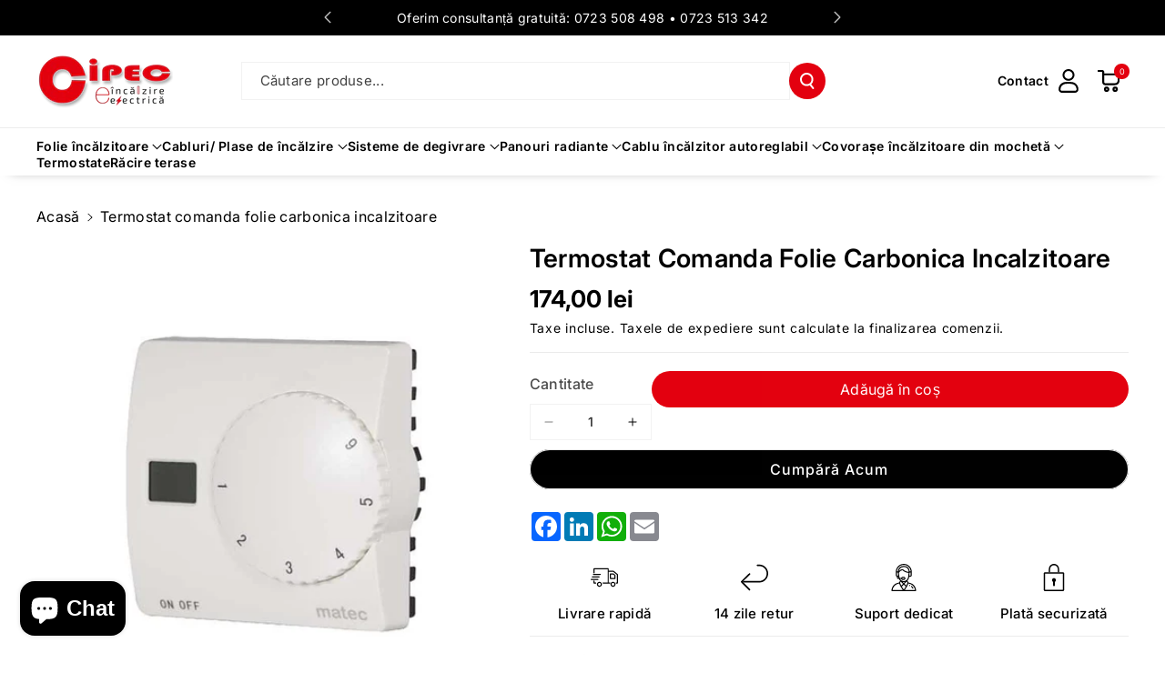

--- FILE ---
content_type: text/html; charset=utf-8
request_url: https://e-incalzireelectrica.ro/products/termostat-comanda-folie-carbonica-incalzitoare-1
body_size: 51316
content:
<!doctype html>
<html class="no-js" lang="ro">
  <head>
    <meta charset="utf-8">
    <meta http-equiv="X-UA-Compatible" content="IE=edge">
    <meta name="viewport" content="width=device-width,initial-scale=1">
    <meta name="theme-color" content="">
    <link rel="canonical" href="https://e-incalzireelectrica.ro/products/termostat-comanda-folie-carbonica-incalzitoare-1">
    <link rel="preconnect" href="https://cdn.shopify.com" crossorigin>

<meta name="google-site-verification" content="p0ALL2xM2ATa5sCjkrf4spTXw_X_qfYH3-_HN8p8ia4" />
<meta name="ahrefs-site-verification" content="ef0494200d9f72562ece30f8cd3066d5c427349c08d50e5853e6371700805ddf">
<!-- Google tag (gtag.js) -->
<script async src="https://www.googletagmanager.com/gtag/js?id=G-2Y964JFQQ0"></script>
<script>
  window.dataLayer = window.dataLayer || [];
  function gtag(){dataLayer.push(arguments);}
  gtag('js', new Date());

  gtag('config', 'G-2Y964JFQQ0');
</script><link rel="preconnect" href="https://fonts.shopifycdn.com" crossorigin><title>
      Termostat comanda folie carbonica incalzitoare
 &ndash; e-încălzireelectrică.ro</title>

    
      <meta name="description" content="Termostat pentru comanda sistemelor electrice de incalzire in pardoseala. Termostat cu afisaj digital, montaj aparent pe perete, senzor de temperatura pentru pardoseala. Pentru comanda foliei carbonice incalzitoare, a plaselor si cablurilor incalzitoare. Fabricat in Polonia.">
    

    

<meta property="og:site_name" content="e-încălzireelectrică.ro">
<meta property="og:url" content="https://e-incalzireelectrica.ro/products/termostat-comanda-folie-carbonica-incalzitoare-1">
<meta property="og:title" content="Termostat comanda folie carbonica incalzitoare">
<meta property="og:type" content="product">
<meta property="og:description" content="Termostat pentru comanda sistemelor electrice de incalzire in pardoseala. Termostat cu afisaj digital, montaj aparent pe perete, senzor de temperatura pentru pardoseala. Pentru comanda foliei carbonice incalzitoare, a plaselor si cablurilor incalzitoare. Fabricat in Polonia."><meta property="og:image" content="http://e-incalzireelectrica.ro/cdn/shop/products/RTS_01A-1.jpg?v=1540882435">
  <meta property="og:image:secure_url" content="https://e-incalzireelectrica.ro/cdn/shop/products/RTS_01A-1.jpg?v=1540882435">
  <meta property="og:image:width" content="640">
  <meta property="og:image:height" content="640"><meta property="og:price:amount" content="174,00">
  <meta property="og:price:currency" content="RON"><meta name="twitter:card" content="summary_large_image">
<meta name="twitter:title" content="Termostat comanda folie carbonica incalzitoare">
<meta name="twitter:description" content="Termostat pentru comanda sistemelor electrice de incalzire in pardoseala. Termostat cu afisaj digital, montaj aparent pe perete, senzor de temperatura pentru pardoseala. Pentru comanda foliei carbonice incalzitoare, a plaselor si cablurilor incalzitoare. Fabricat in Polonia.">


    <script src="//e-incalzireelectrica.ro/cdn/shop/t/4/assets/constants.js?v=104451739851273995741756445295" defer="defer"></script>
    <script src="//e-incalzireelectrica.ro/cdn/shop/t/4/assets/pubsub.js?v=2921868252632587581756445296" defer="defer"></script>
    <script src="//e-incalzireelectrica.ro/cdn/shop/t/4/assets/global.js?v=70714310074266618471756445295" defer="defer"></script>
    <script src="//e-incalzireelectrica.ro/cdn/shop/t/4/assets/product-info.js?v=175552803391036386611756445296" defer="defer"></script>
    <script src="//e-incalzireelectrica.ro/cdn/shop/t/4/assets/product-model.js?v=177091994407974843491756445296" defer></script><script src="//e-incalzireelectrica.ro/cdn/shop/t/4/assets/animations.js?v=88693664871331136111756445295" defer="defer"></script><script>window.performance && window.performance.mark && window.performance.mark('shopify.content_for_header.start');</script><meta name="facebook-domain-verification" content="0me6bsdqpcmfrs1bj9rx151ywv5lqo">
<meta name="facebook-domain-verification" content="gyj2jt6ubj8suwt27ncruyop4lz666">
<meta name="google-site-verification" content="8SQsmUyeOlBmK46GQzScuYzT6zniOHBkWbjq-D1Tbog">
<meta id="shopify-digital-wallet" name="shopify-digital-wallet" content="/10046786/digital_wallets/dialog">
<link rel="alternate" type="application/json+oembed" href="https://e-incalzireelectrica.ro/products/termostat-comanda-folie-carbonica-incalzitoare-1.oembed">
<script async="async" src="/checkouts/internal/preloads.js?locale=ro-RO"></script>
<script id="shopify-features" type="application/json">{"accessToken":"5816a0d9d5a1ca4a084f7842fd87fae7","betas":["rich-media-storefront-analytics"],"domain":"e-incalzireelectrica.ro","predictiveSearch":true,"shopId":10046786,"locale":"ro"}</script>
<script>var Shopify = Shopify || {};
Shopify.shop = "incalzire-electrica.myshopify.com";
Shopify.locale = "ro";
Shopify.currency = {"active":"RON","rate":"1.0"};
Shopify.country = "RO";
Shopify.theme = {"name":"Uproot - Română","id":185632162117,"schema_name":"Veena","schema_version":"2.0.1","theme_store_id":2566,"role":"main"};
Shopify.theme.handle = "null";
Shopify.theme.style = {"id":null,"handle":null};
Shopify.cdnHost = "e-incalzireelectrica.ro/cdn";
Shopify.routes = Shopify.routes || {};
Shopify.routes.root = "/";</script>
<script type="module">!function(o){(o.Shopify=o.Shopify||{}).modules=!0}(window);</script>
<script>!function(o){function n(){var o=[];function n(){o.push(Array.prototype.slice.apply(arguments))}return n.q=o,n}var t=o.Shopify=o.Shopify||{};t.loadFeatures=n(),t.autoloadFeatures=n()}(window);</script>
<script id="shop-js-analytics" type="application/json">{"pageType":"product"}</script>
<script defer="defer" async type="module" src="//e-incalzireelectrica.ro/cdn/shopifycloud/shop-js/modules/v2/client.init-shop-cart-sync_C5BV16lS.en.esm.js"></script>
<script defer="defer" async type="module" src="//e-incalzireelectrica.ro/cdn/shopifycloud/shop-js/modules/v2/chunk.common_CygWptCX.esm.js"></script>
<script type="module">
  await import("//e-incalzireelectrica.ro/cdn/shopifycloud/shop-js/modules/v2/client.init-shop-cart-sync_C5BV16lS.en.esm.js");
await import("//e-incalzireelectrica.ro/cdn/shopifycloud/shop-js/modules/v2/chunk.common_CygWptCX.esm.js");

  window.Shopify.SignInWithShop?.initShopCartSync?.({"fedCMEnabled":true,"windoidEnabled":true});

</script>
<script id="__st">var __st={"a":10046786,"offset":7200,"reqid":"de61aabd-a325-4398-9812-6618626b10d9-1768761475","pageurl":"e-incalzireelectrica.ro\/products\/termostat-comanda-folie-carbonica-incalzitoare-1","u":"1e3e8abe55e3","p":"product","rtyp":"product","rid":1557635661889};</script>
<script>window.ShopifyPaypalV4VisibilityTracking = true;</script>
<script id="captcha-bootstrap">!function(){'use strict';const t='contact',e='account',n='new_comment',o=[[t,t],['blogs',n],['comments',n],[t,'customer']],c=[[e,'customer_login'],[e,'guest_login'],[e,'recover_customer_password'],[e,'create_customer']],r=t=>t.map((([t,e])=>`form[action*='/${t}']:not([data-nocaptcha='true']) input[name='form_type'][value='${e}']`)).join(','),a=t=>()=>t?[...document.querySelectorAll(t)].map((t=>t.form)):[];function s(){const t=[...o],e=r(t);return a(e)}const i='password',u='form_key',d=['recaptcha-v3-token','g-recaptcha-response','h-captcha-response',i],f=()=>{try{return window.sessionStorage}catch{return}},m='__shopify_v',_=t=>t.elements[u];function p(t,e,n=!1){try{const o=window.sessionStorage,c=JSON.parse(o.getItem(e)),{data:r}=function(t){const{data:e,action:n}=t;return t[m]||n?{data:e,action:n}:{data:t,action:n}}(c);for(const[e,n]of Object.entries(r))t.elements[e]&&(t.elements[e].value=n);n&&o.removeItem(e)}catch(o){console.error('form repopulation failed',{error:o})}}const l='form_type',E='cptcha';function T(t){t.dataset[E]=!0}const w=window,h=w.document,L='Shopify',v='ce_forms',y='captcha';let A=!1;((t,e)=>{const n=(g='f06e6c50-85a8-45c8-87d0-21a2b65856fe',I='https://cdn.shopify.com/shopifycloud/storefront-forms-hcaptcha/ce_storefront_forms_captcha_hcaptcha.v1.5.2.iife.js',D={infoText:'Protejat prin hCaptcha',privacyText:'Confidențialitate',termsText:'Condiții'},(t,e,n)=>{const o=w[L][v],c=o.bindForm;if(c)return c(t,g,e,D).then(n);var r;o.q.push([[t,g,e,D],n]),r=I,A||(h.body.append(Object.assign(h.createElement('script'),{id:'captcha-provider',async:!0,src:r})),A=!0)});var g,I,D;w[L]=w[L]||{},w[L][v]=w[L][v]||{},w[L][v].q=[],w[L][y]=w[L][y]||{},w[L][y].protect=function(t,e){n(t,void 0,e),T(t)},Object.freeze(w[L][y]),function(t,e,n,w,h,L){const[v,y,A,g]=function(t,e,n){const i=e?o:[],u=t?c:[],d=[...i,...u],f=r(d),m=r(i),_=r(d.filter((([t,e])=>n.includes(e))));return[a(f),a(m),a(_),s()]}(w,h,L),I=t=>{const e=t.target;return e instanceof HTMLFormElement?e:e&&e.form},D=t=>v().includes(t);t.addEventListener('submit',(t=>{const e=I(t);if(!e)return;const n=D(e)&&!e.dataset.hcaptchaBound&&!e.dataset.recaptchaBound,o=_(e),c=g().includes(e)&&(!o||!o.value);(n||c)&&t.preventDefault(),c&&!n&&(function(t){try{if(!f())return;!function(t){const e=f();if(!e)return;const n=_(t);if(!n)return;const o=n.value;o&&e.removeItem(o)}(t);const e=Array.from(Array(32),(()=>Math.random().toString(36)[2])).join('');!function(t,e){_(t)||t.append(Object.assign(document.createElement('input'),{type:'hidden',name:u})),t.elements[u].value=e}(t,e),function(t,e){const n=f();if(!n)return;const o=[...t.querySelectorAll(`input[type='${i}']`)].map((({name:t})=>t)),c=[...d,...o],r={};for(const[a,s]of new FormData(t).entries())c.includes(a)||(r[a]=s);n.setItem(e,JSON.stringify({[m]:1,action:t.action,data:r}))}(t,e)}catch(e){console.error('failed to persist form',e)}}(e),e.submit())}));const S=(t,e)=>{t&&!t.dataset[E]&&(n(t,e.some((e=>e===t))),T(t))};for(const o of['focusin','change'])t.addEventListener(o,(t=>{const e=I(t);D(e)&&S(e,y())}));const B=e.get('form_key'),M=e.get(l),P=B&&M;t.addEventListener('DOMContentLoaded',(()=>{const t=y();if(P)for(const e of t)e.elements[l].value===M&&p(e,B);[...new Set([...A(),...v().filter((t=>'true'===t.dataset.shopifyCaptcha))])].forEach((e=>S(e,t)))}))}(h,new URLSearchParams(w.location.search),n,t,e,['guest_login'])})(!0,!0)}();</script>
<script integrity="sha256-4kQ18oKyAcykRKYeNunJcIwy7WH5gtpwJnB7kiuLZ1E=" data-source-attribution="shopify.loadfeatures" defer="defer" src="//e-incalzireelectrica.ro/cdn/shopifycloud/storefront/assets/storefront/load_feature-a0a9edcb.js" crossorigin="anonymous"></script>
<script data-source-attribution="shopify.dynamic_checkout.dynamic.init">var Shopify=Shopify||{};Shopify.PaymentButton=Shopify.PaymentButton||{isStorefrontPortableWallets:!0,init:function(){window.Shopify.PaymentButton.init=function(){};var t=document.createElement("script");t.src="https://e-incalzireelectrica.ro/cdn/shopifycloud/portable-wallets/latest/portable-wallets.ro.js",t.type="module",document.head.appendChild(t)}};
</script>
<script data-source-attribution="shopify.dynamic_checkout.buyer_consent">
  function portableWalletsHideBuyerConsent(e){var t=document.getElementById("shopify-buyer-consent"),n=document.getElementById("shopify-subscription-policy-button");t&&n&&(t.classList.add("hidden"),t.setAttribute("aria-hidden","true"),n.removeEventListener("click",e))}function portableWalletsShowBuyerConsent(e){var t=document.getElementById("shopify-buyer-consent"),n=document.getElementById("shopify-subscription-policy-button");t&&n&&(t.classList.remove("hidden"),t.removeAttribute("aria-hidden"),n.addEventListener("click",e))}window.Shopify?.PaymentButton&&(window.Shopify.PaymentButton.hideBuyerConsent=portableWalletsHideBuyerConsent,window.Shopify.PaymentButton.showBuyerConsent=portableWalletsShowBuyerConsent);
</script>
<script>
  function portableWalletsCleanup(e){e&&e.src&&console.error("Failed to load portable wallets script "+e.src);var t=document.querySelectorAll("shopify-accelerated-checkout .shopify-payment-button__skeleton, shopify-accelerated-checkout-cart .wallet-cart-button__skeleton"),e=document.getElementById("shopify-buyer-consent");for(let e=0;e<t.length;e++)t[e].remove();e&&e.remove()}function portableWalletsNotLoadedAsModule(e){e instanceof ErrorEvent&&"string"==typeof e.message&&e.message.includes("import.meta")&&"string"==typeof e.filename&&e.filename.includes("portable-wallets")&&(window.removeEventListener("error",portableWalletsNotLoadedAsModule),window.Shopify.PaymentButton.failedToLoad=e,"loading"===document.readyState?document.addEventListener("DOMContentLoaded",window.Shopify.PaymentButton.init):window.Shopify.PaymentButton.init())}window.addEventListener("error",portableWalletsNotLoadedAsModule);
</script>

<script type="module" src="https://e-incalzireelectrica.ro/cdn/shopifycloud/portable-wallets/latest/portable-wallets.ro.js" onError="portableWalletsCleanup(this)" crossorigin="anonymous"></script>
<script nomodule>
  document.addEventListener("DOMContentLoaded", portableWalletsCleanup);
</script>

<link id="shopify-accelerated-checkout-styles" rel="stylesheet" media="screen" href="https://e-incalzireelectrica.ro/cdn/shopifycloud/portable-wallets/latest/accelerated-checkout-backwards-compat.css" crossorigin="anonymous">
<style id="shopify-accelerated-checkout-cart">
        #shopify-buyer-consent {
  margin-top: 1em;
  display: inline-block;
  width: 100%;
}

#shopify-buyer-consent.hidden {
  display: none;
}

#shopify-subscription-policy-button {
  background: none;
  border: none;
  padding: 0;
  text-decoration: underline;
  font-size: inherit;
  cursor: pointer;
}

#shopify-subscription-policy-button::before {
  box-shadow: none;
}

      </style>
<script id="sections-script" data-sections="header" defer="defer" src="//e-incalzireelectrica.ro/cdn/shop/t/4/compiled_assets/scripts.js?v=283"></script>
<script>window.performance && window.performance.mark && window.performance.mark('shopify.content_for_header.end');</script>


    <style data-shopify>
      @font-face {
  font-family: Inter;
  font-weight: 400;
  font-style: normal;
  font-display: swap;
  src: url("//e-incalzireelectrica.ro/cdn/fonts/inter/inter_n4.b2a3f24c19b4de56e8871f609e73ca7f6d2e2bb9.woff2") format("woff2"),
       url("//e-incalzireelectrica.ro/cdn/fonts/inter/inter_n4.af8052d517e0c9ffac7b814872cecc27ae1fa132.woff") format("woff");
}


      @font-face {
  font-family: Inter;
  font-weight: 500;
  font-style: normal;
  font-display: swap;
  src: url("//e-incalzireelectrica.ro/cdn/fonts/inter/inter_n5.d7101d5e168594dd06f56f290dd759fba5431d97.woff2") format("woff2"),
       url("//e-incalzireelectrica.ro/cdn/fonts/inter/inter_n5.5332a76bbd27da00474c136abb1ca3cbbf259068.woff") format("woff");
}

      @font-face {
  font-family: Inter;
  font-weight: 600;
  font-style: normal;
  font-display: swap;
  src: url("//e-incalzireelectrica.ro/cdn/fonts/inter/inter_n6.771af0474a71b3797eb38f3487d6fb79d43b6877.woff2") format("woff2"),
       url("//e-incalzireelectrica.ro/cdn/fonts/inter/inter_n6.88c903d8f9e157d48b73b7777d0642925bcecde7.woff") format("woff");
}

      @font-face {
  font-family: Inter;
  font-weight: 700;
  font-style: normal;
  font-display: swap;
  src: url("//e-incalzireelectrica.ro/cdn/fonts/inter/inter_n7.02711e6b374660cfc7915d1afc1c204e633421e4.woff2") format("woff2"),
       url("//e-incalzireelectrica.ro/cdn/fonts/inter/inter_n7.6dab87426f6b8813070abd79972ceaf2f8d3b012.woff") format("woff");
}


      @font-face {
  font-family: Inter;
  font-weight: 400;
  font-style: italic;
  font-display: swap;
  src: url("//e-incalzireelectrica.ro/cdn/fonts/inter/inter_i4.feae1981dda792ab80d117249d9c7e0f1017e5b3.woff2") format("woff2"),
       url("//e-incalzireelectrica.ro/cdn/fonts/inter/inter_i4.62773b7113d5e5f02c71486623cf828884c85c6e.woff") format("woff");
}

      @font-face {
  font-family: Inter;
  font-weight: 700;
  font-style: italic;
  font-display: swap;
  src: url("//e-incalzireelectrica.ro/cdn/fonts/inter/inter_i7.b377bcd4cc0f160622a22d638ae7e2cd9b86ea4c.woff2") format("woff2"),
       url("//e-incalzireelectrica.ro/cdn/fonts/inter/inter_i7.7c69a6a34e3bb44fcf6f975857e13b9a9b25beb4.woff") format("woff");
}

      @font-face {
  font-family: Inter;
  font-weight: 600;
  font-style: normal;
  font-display: swap;
  src: url("//e-incalzireelectrica.ro/cdn/fonts/inter/inter_n6.771af0474a71b3797eb38f3487d6fb79d43b6877.woff2") format("woff2"),
       url("//e-incalzireelectrica.ro/cdn/fonts/inter/inter_n6.88c903d8f9e157d48b73b7777d0642925bcecde7.woff") format("woff");
}



      
        :root,
        .color-background-1 {
        --color-background: 255,255,255;
        
          --gradient-background: #ffffff;
        

        

        --color-foreground: 0,0,0;
        --color-background-contrast: 191,191,191;
        --color-shadow: 18,18,18;
        --color-link-hover: 227,0,15;
        --color-button: 227,0,15;
        --color-button-text: 255,255,255;
        --color-secondary-button: 255,255,255;
        --color-secondary-button-text: 0,0,0;
        --color-badge-foreground: 0,0,0;
        --color-badge-background: 255,255,255;
        --color-badge-border: 0,0,0;
        --color-button-hover-text: 255,255,255;
        --color-bg-button-hover: 0,0,0;
        --alpha-link: 0.9;
        --alpha-button-background: 1;
        --alpha-button-border: 1;
        --alpha-badge-border: 0.1;
        color: rgb(var(--color-foreground));
        background-color: rgb(var(--color-background));
        }
      
        
        .color-background-2 {
        --color-background: 253,241,237;
        
          --gradient-background: #fdf1ed;
        

        

        --color-foreground: 0,0,0;
        --color-background-contrast: 240,152,122;
        --color-shadow: 18,18,18;
        --color-link-hover: 154,67,34;
        --color-button: 154,67,34;
        --color-button-text: 255,255,255;
        --color-secondary-button: 253,241,237;
        --color-secondary-button-text: 0,0,0;
        --color-badge-foreground: 0,0,0;
        --color-badge-background: 253,241,237;
        --color-badge-border: 0,0,0;
        --color-button-hover-text: 255,255,255;
        --color-bg-button-hover: 0,0,0;
        --alpha-link: 0.9;
        --alpha-button-background: 1;
        --alpha-button-border: 1;
        --alpha-badge-border: 0.1;
        color: rgb(var(--color-foreground));
        background-color: rgb(var(--color-background));
        }
      
        
        .color-inverse {
        --color-background: 154,67,34;
        
          --gradient-background: #9a4322;
        

        

        --color-foreground: 255,255,255;
        --color-background-contrast: 50,22,11;
        --color-shadow: 0,0,0;
        --color-link-hover: 245,245,245;
        --color-button: 154,67,34;
        --color-button-text: 255,255,255;
        --color-secondary-button: 154,67,34;
        --color-secondary-button-text: 0,0,0;
        --color-badge-foreground: 255,255,255;
        --color-badge-background: 154,67,34;
        --color-badge-border: 255,255,255;
        --color-button-hover-text: 255,255,255;
        --color-bg-button-hover: 0,0,0;
        --alpha-link: 0.9;
        --alpha-button-background: 1;
        --alpha-button-border: 1;
        --alpha-badge-border: 0.1;
        color: rgb(var(--color-foreground));
        background-color: rgb(var(--color-background));
        }
      
        
        .color-accent-2 {
        --color-background: 0,0,0;
        
          --gradient-background: #000000;
        

        

        --color-foreground: 255,255,255;
        --color-background-contrast: 128,128,128;
        --color-shadow: 18,18,18;
        --color-link-hover: 255,255,255;
        --color-button: 255,255,255;
        --color-button-text: 0,0,0;
        --color-secondary-button: 0,0,0;
        --color-secondary-button-text: 255,255,255;
        --color-badge-foreground: 255,255,255;
        --color-badge-background: 0,0,0;
        --color-badge-border: 255,255,255;
        --color-button-hover-text: 255,255,255;
        --color-bg-button-hover: 154,67,34;
        --alpha-link: 0.9;
        --alpha-button-background: 1;
        --alpha-button-border: 1;
        --alpha-badge-border: 0.1;
        color: rgb(var(--color-foreground));
        background-color: rgb(var(--color-background));
        }
      
        
        .color-scheme-abe3bc68-5409-41dd-abcf-8f9ac474947a {
        --color-background: 245,245,245;
        
          --gradient-background: #f5f5f5;
        

        

        --color-foreground: 0,0,0;
        --color-background-contrast: 181,181,181;
        --color-shadow: 18,18,18;
        --color-link-hover: 154,67,34;
        --color-button: 0,0,0;
        --color-button-text: 255,255,255;
        --color-secondary-button: 245,245,245;
        --color-secondary-button-text: 0,0,0;
        --color-badge-foreground: 0,0,0;
        --color-badge-background: 245,245,245;
        --color-badge-border: 0,0,0;
        --color-button-hover-text: 255,255,255;
        --color-bg-button-hover: 154,67,34;
        --alpha-link: 0.9;
        --alpha-button-background: 1;
        --alpha-button-border: 1;
        --alpha-badge-border: 0.1;
        color: rgb(var(--color-foreground));
        background-color: rgb(var(--color-background));
        }
      
        
        .color-scheme-ea8ae6f9-b00d-4f97-8d50-276efc504e61 {
        --color-background: 245,245,245;
        
          --gradient-background: #f5f5f5;
        

        

        --color-foreground: 0,0,0;
        --color-background-contrast: 181,181,181;
        --color-shadow: 18,18,18;
        --color-link-hover: 154,67,34;
        --color-button: 0,0,0;
        --color-button-text: 255,255,255;
        --color-secondary-button: 245,245,245;
        --color-secondary-button-text: 0,0,0;
        --color-badge-foreground: 0,0,0;
        --color-badge-background: 245,245,245;
        --color-badge-border: 0,0,0;
        --color-button-hover-text: 255,255,255;
        --color-bg-button-hover: 154,67,34;
        --alpha-link: 0.9;
        --alpha-button-background: 1;
        --alpha-button-border: 1;
        --alpha-badge-border: 0.1;
        color: rgb(var(--color-foreground));
        background-color: rgb(var(--color-background));
        }
      

      body, .color-background-1, .color-background-2, .color-inverse, .color-accent-2, .color-scheme-abe3bc68-5409-41dd-abcf-8f9ac474947a, .color-scheme-ea8ae6f9-b00d-4f97-8d50-276efc504e61 {
      background-color: rgb(var(--color-background));
      background: var(--gradient-background);
      }

      :root {
      --color-wbprogscolor: #00d964;
      --border--color: #818181; 
      --border-width: 1px;
      --border-style: solid;
      --white-color: #ffffff;
      --black-color: #000000;
      --font-body-family: Inter, sans-serif;
      --font-body-style: normal;
      --font-body-weight: 400;
      --font-body-weight-medium: 500;
      --font-body-weight-semibold: 600;
      --font-body-weight-bold: 700;


      --font-heading-family: Inter, sans-serif;
      --font-heading-style: normal;
      --font-heading-weight: 600; 
      --font-body-scale: 1.0;
      --font-heading-scale: 1.0;

        --media-padding: px;
        --media-border-opacity: 0.0;
        --media-border-width: 0px;
        --media-radius: 0px;
        --media-shadow-opacity: 0.0;
        --media-shadow-horizontal-offset: 0px;
        --media-shadow-vertical-offset: 0px;
        --media-shadow-blur-radius: 0px;
        --media-shadow-visible: 0;

        --page-width: 165rem;
        --page-width-margin: 0rem;

        --product-card-image-padding: 0.6rem;
        --product-card-corner-radius: 1.6rem;
        --product-card-text-alignment: center;
        --product-card-border-width: 0.1rem;
        --product-card-border-opacity: 0.1;
        --product-card-shadow-opacity: 0.0;
        --product-card-shadow-visible: 0;
        --product-card-shadow-horizontal-offset: 0.0rem;
        --product-card-shadow-vertical-offset: 0.0rem;
        --product-card-shadow-blur-radius: 0.0rem;
        --card_title-transform: capitalize;

        --collection-card-image-padding: 0.0rem;
        --collection-card-corner-radius: 1.0rem;
        --collection-card-text-alignment: center;
        --collection-card-border-width: 0.2rem;
        --collection-card-border-opacity: 0.05;
        --collection-card-shadow-opacity: 0.0;
        --collection-card-shadow-visible: 0;
        --collection-card-shadow-horizontal-offset: 0.0rem;
        --collection-card-shadow-vertical-offset: 0.0rem;
        --collection-card-shadow-blur-radius: 0.0rem;

        --blog-card-image-padding: 0.0rem;
        --blog-card-corner-radius: 0.0rem;
        --blog-card-text-alignment: left;
        --blog-card-border-width: 0.1rem;
        --blog-card-border-opacity: 0.1;
        --blog-card-shadow-opacity: 0.0;
        --blog-card-shadow-visible: 0;
        --blog-card-shadow-horizontal-offset: 0.0rem;
        --blog-card-shadow-vertical-offset: 0.0rem;
        --blog-card-shadow-blur-radius: 0.0rem;

        --badge-corner-radius: 0.0rem;

        --popup-border-width: 1px;
        --popup-border-opacity: 0.25;
        --popup-corner-radius: 0px;
        --popup-shadow-opacity: 0.0;
        --popup-shadow-horizontal-offset: 0px;
        --popup-shadow-vertical-offset: 0px;
        --popup-shadow-blur-radius: 0px;

        --drawer-border-width: 0px;
        --drawer-border-opacity: 0.1;
        --drawer-corner-radius: 0px;
        --drawer-shadow-opacity: 0.0;
        --drawer-shadow-horizontal-offset: 0px;
        --drawer-shadow-vertical-offset: 0px;
        --drawer-shadow-blur-radius: 0px;

        --grid-desktop-vertical-spacing: 24px;
        --grid-desktop-horizontal-spacing: 24px;
        --grid-mobile-vertical-spacing: 12px;
        --grid-mobile-horizontal-spacing: 12px;

        --text-boxes-border-opacity: 0.0;
        --text-boxes-border-width: 0px;
        --text-boxes-radius: 0px;
        --text-boxes-shadow-opacity: 0.0;
        --text-boxes-shadow-visible: 0;
        --text-boxes-shadow-horizontal-offset: 0px;
        --text-boxes-shadow-vertical-offset: 0px;
        --text-boxes-shadow-blur-radius: 0px;

        --bg-radius: 0px;

        --buttons-radius: 40px;
        --buttons-radius-outset: 41px;
        --buttons-border-width: 1px;
        --buttons-border-opacity: 0.1;
        --buttons-shadow-opacity: 0.0;
        --buttons-shadow-visible: 0;
        --buttons-shadow-horizontal-offset: 0px;
        --buttons-shadow-vertical-offset: 0px;
        --buttons-shadow-blur-radius: 0px;
        --buttons-border-offset: 0.3px;
 
        --inputs-radius: 0px;
        --inputs-border-width: 1px;
        --inputs-border-opacity: 0.05;
        --inputs-shadow-opacity: 0.0;
        --inputs-shadow-horizontal-offset: 0px;
        --inputs-margin-offset: 0px;
        --inputs-shadow-vertical-offset: 0px;
        --inputs-shadow-blur-radius: 0px;
        --inputs-radius-outset: 0px;

        --variant-pills-radius: 0px;
        --variant-pills-border-width: 1px;
        --variant-pills-border-opacity: 0.1;
        --variant-pills-shadow-opacity: 0.0;
        --variant-pills-shadow-horizontal-offset: 0px;
        --variant-pills-shadow-vertical-offset: 0px;
        --variant-pills-shadow-blur-radius: 0px;

        --sale-bg-color: #9a4322;
        --sale-text-color: #ffffff;
        
        --percentage-sale-bg-color: #dd1d1d;
        --percentage-sale-text-color: #ffffff;

        --new-bg-color: #22750e;
        --new-text-color: #ffffff;

        --soldout-bg-color: #757575;
        --soldout-text-color: #ffffff;
      }
      *,
      *::before,
      *::after {
        box-sizing: inherit;
      }
      html {
        box-sizing: border-box;
        font-size: calc(var(--font-body-scale) * 62.5%);
        height: 100%;
      }
      body {
        font-size: calc(var(--font-body-scale) * 14px);
        font-family: var(--font-body-family);
        font-style: var(--font-body-style);
        font-weight: var(--font-body-weight);
        color: rgb(var(--color-foreground));
        grid-template-columns: 100%;
        min-height: 100%;
        margin: 0;
        line-height: calc(1 + 0.8 / var(--font-body-scale));
      }
      @media screen and (min-width: 768px) {
        body {
          font-size: calc(var(--font-body-scale) * 16px);
        }
      }
      .wbsortbar .wbglbtn {
  visibility: hidden !important;
}

@media (min-width: 992px) {
  .list-menu--inline {
    column-gap: 8px !important;
    row-gap: 12px;
  }
}

.wbsimplemenuxs .list-menu__item,
.wbmgproduct .card__heading a {
  font-size: calc(var(--font-body-scale) * 14px) !important;
}
    </style> 
    <link href="//e-incalzireelectrica.ro/cdn/shop/t/4/assets/base.css?v=178247146966982338411756445295" rel="stylesheet" type="text/css" media="all" />
<link rel="preload" as="font" href="//e-incalzireelectrica.ro/cdn/fonts/inter/inter_n4.b2a3f24c19b4de56e8871f609e73ca7f6d2e2bb9.woff2" type="font/woff2" crossorigin><link rel="preload" as="font" href="//e-incalzireelectrica.ro/cdn/fonts/inter/inter_n6.771af0474a71b3797eb38f3487d6fb79d43b6877.woff2" type="font/woff2" crossorigin><link rel="stylesheet" href="//e-incalzireelectrica.ro/cdn/shop/t/4/assets/component-predictive-search.css?v=19051807341742196021756445295" media="print" onload="this.media='all'"><script>document.documentElement.className = document.documentElement.className.replace('no-js', 'js');
    if (Shopify.designMode) {
      document.documentElement.classList.add('shopify-design-mode');
    } 
    </script>
  <!-- BEGIN app block: shopify://apps/consentmo-gdpr/blocks/gdpr_cookie_consent/4fbe573f-a377-4fea-9801-3ee0858cae41 -->


<!-- END app block --><script src="https://cdn.shopify.com/extensions/7bc9bb47-adfa-4267-963e-cadee5096caf/inbox-1252/assets/inbox-chat-loader.js" type="text/javascript" defer="defer"></script>
<script src="https://cdn.shopify.com/extensions/019bc798-8961-78a8-a4e0-9b2049d94b6d/consentmo-gdpr-575/assets/consentmo_cookie_consent.js" type="text/javascript" defer="defer"></script>
<link href="https://monorail-edge.shopifysvc.com" rel="dns-prefetch">
<script>(function(){if ("sendBeacon" in navigator && "performance" in window) {try {var session_token_from_headers = performance.getEntriesByType('navigation')[0].serverTiming.find(x => x.name == '_s').description;} catch {var session_token_from_headers = undefined;}var session_cookie_matches = document.cookie.match(/_shopify_s=([^;]*)/);var session_token_from_cookie = session_cookie_matches && session_cookie_matches.length === 2 ? session_cookie_matches[1] : "";var session_token = session_token_from_headers || session_token_from_cookie || "";function handle_abandonment_event(e) {var entries = performance.getEntries().filter(function(entry) {return /monorail-edge.shopifysvc.com/.test(entry.name);});if (!window.abandonment_tracked && entries.length === 0) {window.abandonment_tracked = true;var currentMs = Date.now();var navigation_start = performance.timing.navigationStart;var payload = {shop_id: 10046786,url: window.location.href,navigation_start,duration: currentMs - navigation_start,session_token,page_type: "product"};window.navigator.sendBeacon("https://monorail-edge.shopifysvc.com/v1/produce", JSON.stringify({schema_id: "online_store_buyer_site_abandonment/1.1",payload: payload,metadata: {event_created_at_ms: currentMs,event_sent_at_ms: currentMs}}));}}window.addEventListener('pagehide', handle_abandonment_event);}}());</script>
<script id="web-pixels-manager-setup">(function e(e,d,r,n,o){if(void 0===o&&(o={}),!Boolean(null===(a=null===(i=window.Shopify)||void 0===i?void 0:i.analytics)||void 0===a?void 0:a.replayQueue)){var i,a;window.Shopify=window.Shopify||{};var t=window.Shopify;t.analytics=t.analytics||{};var s=t.analytics;s.replayQueue=[],s.publish=function(e,d,r){return s.replayQueue.push([e,d,r]),!0};try{self.performance.mark("wpm:start")}catch(e){}var l=function(){var e={modern:/Edge?\/(1{2}[4-9]|1[2-9]\d|[2-9]\d{2}|\d{4,})\.\d+(\.\d+|)|Firefox\/(1{2}[4-9]|1[2-9]\d|[2-9]\d{2}|\d{4,})\.\d+(\.\d+|)|Chrom(ium|e)\/(9{2}|\d{3,})\.\d+(\.\d+|)|(Maci|X1{2}).+ Version\/(15\.\d+|(1[6-9]|[2-9]\d|\d{3,})\.\d+)([,.]\d+|)( \(\w+\)|)( Mobile\/\w+|) Safari\/|Chrome.+OPR\/(9{2}|\d{3,})\.\d+\.\d+|(CPU[ +]OS|iPhone[ +]OS|CPU[ +]iPhone|CPU IPhone OS|CPU iPad OS)[ +]+(15[._]\d+|(1[6-9]|[2-9]\d|\d{3,})[._]\d+)([._]\d+|)|Android:?[ /-](13[3-9]|1[4-9]\d|[2-9]\d{2}|\d{4,})(\.\d+|)(\.\d+|)|Android.+Firefox\/(13[5-9]|1[4-9]\d|[2-9]\d{2}|\d{4,})\.\d+(\.\d+|)|Android.+Chrom(ium|e)\/(13[3-9]|1[4-9]\d|[2-9]\d{2}|\d{4,})\.\d+(\.\d+|)|SamsungBrowser\/([2-9]\d|\d{3,})\.\d+/,legacy:/Edge?\/(1[6-9]|[2-9]\d|\d{3,})\.\d+(\.\d+|)|Firefox\/(5[4-9]|[6-9]\d|\d{3,})\.\d+(\.\d+|)|Chrom(ium|e)\/(5[1-9]|[6-9]\d|\d{3,})\.\d+(\.\d+|)([\d.]+$|.*Safari\/(?![\d.]+ Edge\/[\d.]+$))|(Maci|X1{2}).+ Version\/(10\.\d+|(1[1-9]|[2-9]\d|\d{3,})\.\d+)([,.]\d+|)( \(\w+\)|)( Mobile\/\w+|) Safari\/|Chrome.+OPR\/(3[89]|[4-9]\d|\d{3,})\.\d+\.\d+|(CPU[ +]OS|iPhone[ +]OS|CPU[ +]iPhone|CPU IPhone OS|CPU iPad OS)[ +]+(10[._]\d+|(1[1-9]|[2-9]\d|\d{3,})[._]\d+)([._]\d+|)|Android:?[ /-](13[3-9]|1[4-9]\d|[2-9]\d{2}|\d{4,})(\.\d+|)(\.\d+|)|Mobile Safari.+OPR\/([89]\d|\d{3,})\.\d+\.\d+|Android.+Firefox\/(13[5-9]|1[4-9]\d|[2-9]\d{2}|\d{4,})\.\d+(\.\d+|)|Android.+Chrom(ium|e)\/(13[3-9]|1[4-9]\d|[2-9]\d{2}|\d{4,})\.\d+(\.\d+|)|Android.+(UC? ?Browser|UCWEB|U3)[ /]?(15\.([5-9]|\d{2,})|(1[6-9]|[2-9]\d|\d{3,})\.\d+)\.\d+|SamsungBrowser\/(5\.\d+|([6-9]|\d{2,})\.\d+)|Android.+MQ{2}Browser\/(14(\.(9|\d{2,})|)|(1[5-9]|[2-9]\d|\d{3,})(\.\d+|))(\.\d+|)|K[Aa][Ii]OS\/(3\.\d+|([4-9]|\d{2,})\.\d+)(\.\d+|)/},d=e.modern,r=e.legacy,n=navigator.userAgent;return n.match(d)?"modern":n.match(r)?"legacy":"unknown"}(),u="modern"===l?"modern":"legacy",c=(null!=n?n:{modern:"",legacy:""})[u],f=function(e){return[e.baseUrl,"/wpm","/b",e.hashVersion,"modern"===e.buildTarget?"m":"l",".js"].join("")}({baseUrl:d,hashVersion:r,buildTarget:u}),m=function(e){var d=e.version,r=e.bundleTarget,n=e.surface,o=e.pageUrl,i=e.monorailEndpoint;return{emit:function(e){var a=e.status,t=e.errorMsg,s=(new Date).getTime(),l=JSON.stringify({metadata:{event_sent_at_ms:s},events:[{schema_id:"web_pixels_manager_load/3.1",payload:{version:d,bundle_target:r,page_url:o,status:a,surface:n,error_msg:t},metadata:{event_created_at_ms:s}}]});if(!i)return console&&console.warn&&console.warn("[Web Pixels Manager] No Monorail endpoint provided, skipping logging."),!1;try{return self.navigator.sendBeacon.bind(self.navigator)(i,l)}catch(e){}var u=new XMLHttpRequest;try{return u.open("POST",i,!0),u.setRequestHeader("Content-Type","text/plain"),u.send(l),!0}catch(e){return console&&console.warn&&console.warn("[Web Pixels Manager] Got an unhandled error while logging to Monorail."),!1}}}}({version:r,bundleTarget:l,surface:e.surface,pageUrl:self.location.href,monorailEndpoint:e.monorailEndpoint});try{o.browserTarget=l,function(e){var d=e.src,r=e.async,n=void 0===r||r,o=e.onload,i=e.onerror,a=e.sri,t=e.scriptDataAttributes,s=void 0===t?{}:t,l=document.createElement("script"),u=document.querySelector("head"),c=document.querySelector("body");if(l.async=n,l.src=d,a&&(l.integrity=a,l.crossOrigin="anonymous"),s)for(var f in s)if(Object.prototype.hasOwnProperty.call(s,f))try{l.dataset[f]=s[f]}catch(e){}if(o&&l.addEventListener("load",o),i&&l.addEventListener("error",i),u)u.appendChild(l);else{if(!c)throw new Error("Did not find a head or body element to append the script");c.appendChild(l)}}({src:f,async:!0,onload:function(){if(!function(){var e,d;return Boolean(null===(d=null===(e=window.Shopify)||void 0===e?void 0:e.analytics)||void 0===d?void 0:d.initialized)}()){var d=window.webPixelsManager.init(e)||void 0;if(d){var r=window.Shopify.analytics;r.replayQueue.forEach((function(e){var r=e[0],n=e[1],o=e[2];d.publishCustomEvent(r,n,o)})),r.replayQueue=[],r.publish=d.publishCustomEvent,r.visitor=d.visitor,r.initialized=!0}}},onerror:function(){return m.emit({status:"failed",errorMsg:"".concat(f," has failed to load")})},sri:function(e){var d=/^sha384-[A-Za-z0-9+/=]+$/;return"string"==typeof e&&d.test(e)}(c)?c:"",scriptDataAttributes:o}),m.emit({status:"loading"})}catch(e){m.emit({status:"failed",errorMsg:(null==e?void 0:e.message)||"Unknown error"})}}})({shopId: 10046786,storefrontBaseUrl: "https://e-incalzireelectrica.ro",extensionsBaseUrl: "https://extensions.shopifycdn.com/cdn/shopifycloud/web-pixels-manager",monorailEndpoint: "https://monorail-edge.shopifysvc.com/unstable/produce_batch",surface: "storefront-renderer",enabledBetaFlags: ["2dca8a86"],webPixelsConfigList: [{"id":"775848261","configuration":"{\"config\":\"{\\\"pixel_id\\\":\\\"AW-1055710944\\\",\\\"target_country\\\":\\\"RO\\\",\\\"gtag_events\\\":[{\\\"type\\\":\\\"search\\\",\\\"action_label\\\":\\\"AW-1055710944\\\/RzwOCPinuaYDEOC9s_cD\\\"},{\\\"type\\\":\\\"begin_checkout\\\",\\\"action_label\\\":\\\"AW-1055710944\\\/KrbGCPWnuaYDEOC9s_cD\\\"},{\\\"type\\\":\\\"view_item\\\",\\\"action_label\\\":[\\\"AW-1055710944\\\/MtXLCO-nuaYDEOC9s_cD\\\",\\\"MC-V9RS67NY3W\\\"]},{\\\"type\\\":\\\"purchase\\\",\\\"action_label\\\":[\\\"AW-1055710944\\\/PfiFCOynuaYDEOC9s_cD\\\",\\\"MC-V9RS67NY3W\\\"]},{\\\"type\\\":\\\"page_view\\\",\\\"action_label\\\":[\\\"AW-1055710944\\\/9CHoCOmnuaYDEOC9s_cD\\\",\\\"MC-V9RS67NY3W\\\"]},{\\\"type\\\":\\\"add_payment_info\\\",\\\"action_label\\\":\\\"AW-1055710944\\\/ZYAQCPunuaYDEOC9s_cD\\\"},{\\\"type\\\":\\\"add_to_cart\\\",\\\"action_label\\\":\\\"AW-1055710944\\\/7i0WCPKnuaYDEOC9s_cD\\\"}],\\\"enable_monitoring_mode\\\":false}\"}","eventPayloadVersion":"v1","runtimeContext":"OPEN","scriptVersion":"b2a88bafab3e21179ed38636efcd8a93","type":"APP","apiClientId":1780363,"privacyPurposes":[],"dataSharingAdjustments":{"protectedCustomerApprovalScopes":["read_customer_address","read_customer_email","read_customer_name","read_customer_personal_data","read_customer_phone"]}},{"id":"287539525","configuration":"{\"pixel_id\":\"441331007017396\",\"pixel_type\":\"facebook_pixel\",\"metaapp_system_user_token\":\"-\"}","eventPayloadVersion":"v1","runtimeContext":"OPEN","scriptVersion":"ca16bc87fe92b6042fbaa3acc2fbdaa6","type":"APP","apiClientId":2329312,"privacyPurposes":["ANALYTICS","MARKETING","SALE_OF_DATA"],"dataSharingAdjustments":{"protectedCustomerApprovalScopes":["read_customer_address","read_customer_email","read_customer_name","read_customer_personal_data","read_customer_phone"]}},{"id":"187564357","eventPayloadVersion":"v1","runtimeContext":"LAX","scriptVersion":"1","type":"CUSTOM","privacyPurposes":["ANALYTICS"],"name":"Google Analytics tag (migrated)"},{"id":"shopify-app-pixel","configuration":"{}","eventPayloadVersion":"v1","runtimeContext":"STRICT","scriptVersion":"0450","apiClientId":"shopify-pixel","type":"APP","privacyPurposes":["ANALYTICS","MARKETING"]},{"id":"shopify-custom-pixel","eventPayloadVersion":"v1","runtimeContext":"LAX","scriptVersion":"0450","apiClientId":"shopify-pixel","type":"CUSTOM","privacyPurposes":["ANALYTICS","MARKETING"]}],isMerchantRequest: false,initData: {"shop":{"name":"e-încălzireelectrică.ro","paymentSettings":{"currencyCode":"RON"},"myshopifyDomain":"incalzire-electrica.myshopify.com","countryCode":"RO","storefrontUrl":"https:\/\/e-incalzireelectrica.ro"},"customer":null,"cart":null,"checkout":null,"productVariants":[{"price":{"amount":174.0,"currencyCode":"RON"},"product":{"title":"Termostat comanda folie carbonica incalzitoare","vendor":"e-încălzireelectrică.ro","id":"1557635661889","untranslatedTitle":"Termostat comanda folie carbonica incalzitoare","url":"\/products\/termostat-comanda-folie-carbonica-incalzitoare-1","type":"Film Incalzire Pardoseală"},"id":"14197038514241","image":{"src":"\/\/e-incalzireelectrica.ro\/cdn\/shop\/products\/RTS_01A-1.jpg?v=1540882435"},"sku":"25","title":"Default Title","untranslatedTitle":"Default Title"}],"purchasingCompany":null},},"https://e-incalzireelectrica.ro/cdn","fcfee988w5aeb613cpc8e4bc33m6693e112",{"modern":"","legacy":""},{"shopId":"10046786","storefrontBaseUrl":"https:\/\/e-incalzireelectrica.ro","extensionBaseUrl":"https:\/\/extensions.shopifycdn.com\/cdn\/shopifycloud\/web-pixels-manager","surface":"storefront-renderer","enabledBetaFlags":"[\"2dca8a86\"]","isMerchantRequest":"false","hashVersion":"fcfee988w5aeb613cpc8e4bc33m6693e112","publish":"custom","events":"[[\"page_viewed\",{}],[\"product_viewed\",{\"productVariant\":{\"price\":{\"amount\":174.0,\"currencyCode\":\"RON\"},\"product\":{\"title\":\"Termostat comanda folie carbonica incalzitoare\",\"vendor\":\"e-încălzireelectrică.ro\",\"id\":\"1557635661889\",\"untranslatedTitle\":\"Termostat comanda folie carbonica incalzitoare\",\"url\":\"\/products\/termostat-comanda-folie-carbonica-incalzitoare-1\",\"type\":\"Film Incalzire Pardoseală\"},\"id\":\"14197038514241\",\"image\":{\"src\":\"\/\/e-incalzireelectrica.ro\/cdn\/shop\/products\/RTS_01A-1.jpg?v=1540882435\"},\"sku\":\"25\",\"title\":\"Default Title\",\"untranslatedTitle\":\"Default Title\"}}]]"});</script><script>
  window.ShopifyAnalytics = window.ShopifyAnalytics || {};
  window.ShopifyAnalytics.meta = window.ShopifyAnalytics.meta || {};
  window.ShopifyAnalytics.meta.currency = 'RON';
  var meta = {"product":{"id":1557635661889,"gid":"gid:\/\/shopify\/Product\/1557635661889","vendor":"e-încălzireelectrică.ro","type":"Film Incalzire Pardoseală","handle":"termostat-comanda-folie-carbonica-incalzitoare-1","variants":[{"id":14197038514241,"price":17400,"name":"Termostat comanda folie carbonica incalzitoare","public_title":null,"sku":"25"}],"remote":false},"page":{"pageType":"product","resourceType":"product","resourceId":1557635661889,"requestId":"de61aabd-a325-4398-9812-6618626b10d9-1768761475"}};
  for (var attr in meta) {
    window.ShopifyAnalytics.meta[attr] = meta[attr];
  }
</script>
<script class="analytics">
  (function () {
    var customDocumentWrite = function(content) {
      var jquery = null;

      if (window.jQuery) {
        jquery = window.jQuery;
      } else if (window.Checkout && window.Checkout.$) {
        jquery = window.Checkout.$;
      }

      if (jquery) {
        jquery('body').append(content);
      }
    };

    var hasLoggedConversion = function(token) {
      if (token) {
        return document.cookie.indexOf('loggedConversion=' + token) !== -1;
      }
      return false;
    }

    var setCookieIfConversion = function(token) {
      if (token) {
        var twoMonthsFromNow = new Date(Date.now());
        twoMonthsFromNow.setMonth(twoMonthsFromNow.getMonth() + 2);

        document.cookie = 'loggedConversion=' + token + '; expires=' + twoMonthsFromNow;
      }
    }

    var trekkie = window.ShopifyAnalytics.lib = window.trekkie = window.trekkie || [];
    if (trekkie.integrations) {
      return;
    }
    trekkie.methods = [
      'identify',
      'page',
      'ready',
      'track',
      'trackForm',
      'trackLink'
    ];
    trekkie.factory = function(method) {
      return function() {
        var args = Array.prototype.slice.call(arguments);
        args.unshift(method);
        trekkie.push(args);
        return trekkie;
      };
    };
    for (var i = 0; i < trekkie.methods.length; i++) {
      var key = trekkie.methods[i];
      trekkie[key] = trekkie.factory(key);
    }
    trekkie.load = function(config) {
      trekkie.config = config || {};
      trekkie.config.initialDocumentCookie = document.cookie;
      var first = document.getElementsByTagName('script')[0];
      var script = document.createElement('script');
      script.type = 'text/javascript';
      script.onerror = function(e) {
        var scriptFallback = document.createElement('script');
        scriptFallback.type = 'text/javascript';
        scriptFallback.onerror = function(error) {
                var Monorail = {
      produce: function produce(monorailDomain, schemaId, payload) {
        var currentMs = new Date().getTime();
        var event = {
          schema_id: schemaId,
          payload: payload,
          metadata: {
            event_created_at_ms: currentMs,
            event_sent_at_ms: currentMs
          }
        };
        return Monorail.sendRequest("https://" + monorailDomain + "/v1/produce", JSON.stringify(event));
      },
      sendRequest: function sendRequest(endpointUrl, payload) {
        // Try the sendBeacon API
        if (window && window.navigator && typeof window.navigator.sendBeacon === 'function' && typeof window.Blob === 'function' && !Monorail.isIos12()) {
          var blobData = new window.Blob([payload], {
            type: 'text/plain'
          });

          if (window.navigator.sendBeacon(endpointUrl, blobData)) {
            return true;
          } // sendBeacon was not successful

        } // XHR beacon

        var xhr = new XMLHttpRequest();

        try {
          xhr.open('POST', endpointUrl);
          xhr.setRequestHeader('Content-Type', 'text/plain');
          xhr.send(payload);
        } catch (e) {
          console.log(e);
        }

        return false;
      },
      isIos12: function isIos12() {
        return window.navigator.userAgent.lastIndexOf('iPhone; CPU iPhone OS 12_') !== -1 || window.navigator.userAgent.lastIndexOf('iPad; CPU OS 12_') !== -1;
      }
    };
    Monorail.produce('monorail-edge.shopifysvc.com',
      'trekkie_storefront_load_errors/1.1',
      {shop_id: 10046786,
      theme_id: 185632162117,
      app_name: "storefront",
      context_url: window.location.href,
      source_url: "//e-incalzireelectrica.ro/cdn/s/trekkie.storefront.cd680fe47e6c39ca5d5df5f0a32d569bc48c0f27.min.js"});

        };
        scriptFallback.async = true;
        scriptFallback.src = '//e-incalzireelectrica.ro/cdn/s/trekkie.storefront.cd680fe47e6c39ca5d5df5f0a32d569bc48c0f27.min.js';
        first.parentNode.insertBefore(scriptFallback, first);
      };
      script.async = true;
      script.src = '//e-incalzireelectrica.ro/cdn/s/trekkie.storefront.cd680fe47e6c39ca5d5df5f0a32d569bc48c0f27.min.js';
      first.parentNode.insertBefore(script, first);
    };
    trekkie.load(
      {"Trekkie":{"appName":"storefront","development":false,"defaultAttributes":{"shopId":10046786,"isMerchantRequest":null,"themeId":185632162117,"themeCityHash":"2478528432663769212","contentLanguage":"ro","currency":"RON","eventMetadataId":"05872d11-3056-458f-9342-9e5ae310453f"},"isServerSideCookieWritingEnabled":true,"monorailRegion":"shop_domain","enabledBetaFlags":["65f19447"]},"Session Attribution":{},"S2S":{"facebookCapiEnabled":true,"source":"trekkie-storefront-renderer","apiClientId":580111}}
    );

    var loaded = false;
    trekkie.ready(function() {
      if (loaded) return;
      loaded = true;

      window.ShopifyAnalytics.lib = window.trekkie;

      var originalDocumentWrite = document.write;
      document.write = customDocumentWrite;
      try { window.ShopifyAnalytics.merchantGoogleAnalytics.call(this); } catch(error) {};
      document.write = originalDocumentWrite;

      window.ShopifyAnalytics.lib.page(null,{"pageType":"product","resourceType":"product","resourceId":1557635661889,"requestId":"de61aabd-a325-4398-9812-6618626b10d9-1768761475","shopifyEmitted":true});

      var match = window.location.pathname.match(/checkouts\/(.+)\/(thank_you|post_purchase)/)
      var token = match? match[1]: undefined;
      if (!hasLoggedConversion(token)) {
        setCookieIfConversion(token);
        window.ShopifyAnalytics.lib.track("Viewed Product",{"currency":"RON","variantId":14197038514241,"productId":1557635661889,"productGid":"gid:\/\/shopify\/Product\/1557635661889","name":"Termostat comanda folie carbonica incalzitoare","price":"174.00","sku":"25","brand":"e-încălzireelectrică.ro","variant":null,"category":"Film Incalzire Pardoseală","nonInteraction":true,"remote":false},undefined,undefined,{"shopifyEmitted":true});
      window.ShopifyAnalytics.lib.track("monorail:\/\/trekkie_storefront_viewed_product\/1.1",{"currency":"RON","variantId":14197038514241,"productId":1557635661889,"productGid":"gid:\/\/shopify\/Product\/1557635661889","name":"Termostat comanda folie carbonica incalzitoare","price":"174.00","sku":"25","brand":"e-încălzireelectrică.ro","variant":null,"category":"Film Incalzire Pardoseală","nonInteraction":true,"remote":false,"referer":"https:\/\/e-incalzireelectrica.ro\/products\/termostat-comanda-folie-carbonica-incalzitoare-1"});
      }
    });


        var eventsListenerScript = document.createElement('script');
        eventsListenerScript.async = true;
        eventsListenerScript.src = "//e-incalzireelectrica.ro/cdn/shopifycloud/storefront/assets/shop_events_listener-3da45d37.js";
        document.getElementsByTagName('head')[0].appendChild(eventsListenerScript);

})();</script>
  <script>
  if (!window.ga || (window.ga && typeof window.ga !== 'function')) {
    window.ga = function ga() {
      (window.ga.q = window.ga.q || []).push(arguments);
      if (window.Shopify && window.Shopify.analytics && typeof window.Shopify.analytics.publish === 'function') {
        window.Shopify.analytics.publish("ga_stub_called", {}, {sendTo: "google_osp_migration"});
      }
      console.error("Shopify's Google Analytics stub called with:", Array.from(arguments), "\nSee https://help.shopify.com/manual/promoting-marketing/pixels/pixel-migration#google for more information.");
    };
    if (window.Shopify && window.Shopify.analytics && typeof window.Shopify.analytics.publish === 'function') {
      window.Shopify.analytics.publish("ga_stub_initialized", {}, {sendTo: "google_osp_migration"});
    }
  }
</script>
<script
  defer
  src="https://e-incalzireelectrica.ro/cdn/shopifycloud/perf-kit/shopify-perf-kit-3.0.4.min.js"
  data-application="storefront-renderer"
  data-shop-id="10046786"
  data-render-region="gcp-us-east1"
  data-page-type="product"
  data-theme-instance-id="185632162117"
  data-theme-name="Veena"
  data-theme-version="2.0.1"
  data-monorail-region="shop_domain"
  data-resource-timing-sampling-rate="10"
  data-shs="true"
  data-shs-beacon="true"
  data-shs-export-with-fetch="true"
  data-shs-logs-sample-rate="1"
  data-shs-beacon-endpoint="https://e-incalzireelectrica.ro/api/collect"
></script>
</head>
  <body class="gradient  animate--hover-default page-product">
    <a class="skip-to-content-link button visually-hidden" href="#MainContent">
      <span>Salt la conținut</span>
    </a>
    <!-- BEGIN sections: header-group -->
<div id="shopify-section-sections--26086173638981__cca77815-1089-4a83-a9c7-cb60f7be82d2" class="shopify-section shopify-section-group-header-group announcement-bar-section"><link href="//e-incalzireelectrica.ro/cdn/shop/t/4/assets/section-announcement-bar.css?v=37998298837547208001756445296" rel="stylesheet" type="text/css" media="all" />
<link href="//e-incalzireelectrica.ro/cdn/shop/t/4/assets/component-slider.css?v=46735825860349681601756445295" rel="stylesheet" type="text/css" media="all" />

  <link href="//e-incalzireelectrica.ro/cdn/shop/t/4/assets/component-list-social.css?v=136429646568228067981756445295" rel="stylesheet" type="text/css" media="all" />



  <div class="announcement--bar color-accent-2 gradient annoucehome mobile_announce   b-border ">
    <div class="global_headannunce page-width">
      <div class="announce_item announce_social"></div>
      <div class="announce_item announce__text">
        <slideshow-component>
          <div class="headannunce"><button type="button" class="focus-inset slider-button slider-button--prev" name="previous" aria-label="Diapozitivul anterior" aria-controls="Slider-sections--26086173638981__cca77815-1089-4a83-a9c7-cb60f7be82d2"><svg aria-hidden="true" focusable="false" class="icon icon-caret" viewBox="0 0 10 6">
  <path fill-rule="evenodd" clip-rule="evenodd" d="M9.354.646a.5.5 0 00-.708 0L5 4.293 1.354.646a.5.5 0 00-.708.708l4 4a.5.5 0 00.708 0l4-4a.5.5 0 000-.708z" fill="currentColor"/>
</svg></button><div class="slider grid" id="Slider-sections--26086173638981__cca77815-1089-4a83-a9c7-cb60f7be82d2" data-autoplay="false" data-speed="3" aria-live="polite"
            aria-atomic="true"><div class="slideshow__slide slider__slide" id="Slide-sections--26086173638981__cca77815-1089-4a83-a9c7-cb60f7be82d2-1">
                <div class="announcement-bar" role="region" aria-label="Anunț" ><span class="link">Oferim consultanță gratuită: <a href="tel:0723508498">0723 508 498</a> • <a href="tel:0723513342">0723 513 342</a></span></div>
              </div><div class="slideshow__slide slider__slide" id="Slide-sections--26086173638981__cca77815-1089-4a83-a9c7-cb60f7be82d2-2">
                <div class="announcement-bar" role="region" aria-label="Anunț" ><span class="link">Peste 25 ani de experiență în sisteme electrice de încălzire și degivrare.</span></div>
              </div></div><button type="button" class="focus-inset slider-button slider-button--next" name="next" aria-label="Diapozitivul următor" aria-controls="Slider-sections--26086173638981__cca77815-1089-4a83-a9c7-cb60f7be82d2"><svg aria-hidden="true" focusable="false" class="icon icon-caret" viewBox="0 0 10 6">
  <path fill-rule="evenodd" clip-rule="evenodd" d="M9.354.646a.5.5 0 00-.708 0L5 4.293 1.354.646a.5.5 0 00-.708.708l4 4a.5.5 0 00.708 0l4-4a.5.5 0 000-.708z" fill="currentColor"/>
</svg></button></div>
        </slideshow-component>
      </div>
      <div class="localization-wrapper announce_item">
      </div>
    </div>
  </div>

</div><div id="shopify-section-sections--26086173638981__header" class="shopify-section shopify-section-group-header-group section-header"><link href="//e-incalzireelectrica.ro/cdn/shop/t/4/assets/component-list-menu.css?v=58744543127624718501756445295" rel="stylesheet" type="text/css" media="all" />
<link href="//e-incalzireelectrica.ro/cdn/shop/t/4/assets/component-search.css?v=27192086544700881691756445295" rel="stylesheet" type="text/css" media="all" />
<link href="//e-incalzireelectrica.ro/cdn/shop/t/4/assets/component-menu-drawer.css?v=78188993696985963031756445295" rel="stylesheet" type="text/css" media="all" />
<link href="//e-incalzireelectrica.ro/cdn/shop/t/4/assets/component-price.css?v=41509989205624970941756445295" rel="stylesheet" type="text/css" media="all" /> 
<link href="//e-incalzireelectrica.ro/cdn/shop/t/4/assets/component-loading-overlay.css?v=39493652765042230421756445295" rel="stylesheet" type="text/css" media="all" />
<link href="//e-incalzireelectrica.ro/cdn/shop/t/4/assets/component-card.css?v=38868587396022141821758623821" rel="stylesheet" type="text/css" media="all" />
<link href="//e-incalzireelectrica.ro/cdn/shop/t/4/assets/section-collection-list.css?v=13330574039120643811756445296" rel="stylesheet" type="text/css" media="all" />
<link href="//e-incalzireelectrica.ro/cdn/shop/t/4/assets/section-image-banner.css?v=54314470970868689961756445296" rel="stylesheet" type="text/css" media="all" />
<link href="//e-incalzireelectrica.ro/cdn/shop/t/4/assets/component-cart-notification.css?v=13460782456973296371756445295" rel="stylesheet" type="text/css" media="all" />
<link href="//e-incalzireelectrica.ro/cdn/shop/t/4/assets/component-cart-items.css?v=117613614614530829441756445295" rel="stylesheet" type="text/css" media="all" />
<link href="//e-incalzireelectrica.ro/cdn/shop/t/4/assets/component-cart-drawer.css?v=85831363006185663131756445295" rel="stylesheet" type="text/css" media="all" />
  <link href="//e-incalzireelectrica.ro/cdn/shop/t/4/assets/component-cart.css?v=26514293499000362161756445295" rel="stylesheet" type="text/css" media="all" />
  <link href="//e-incalzireelectrica.ro/cdn/shop/t/4/assets/component-totals.css?v=118019935809066928481756445295" rel="stylesheet" type="text/css" media="all" />
  <link href="//e-incalzireelectrica.ro/cdn/shop/t/4/assets/component-discounts.css?v=51514611917804023831756445295" rel="stylesheet" type="text/css" media="all" />
  <link href="//e-incalzireelectrica.ro/cdn/shop/t/4/assets/quantity-popover.css?v=14858864808886783471756445296" rel="stylesheet" type="text/css" media="all" />
  <link href="//e-incalzireelectrica.ro/cdn/shop/t/4/assets/section-countdown-bar.css?v=52630384168461312251756445296" rel="stylesheet" type="text/css" media="all" />
<style data-shopify>header-drawer {
    justify-self: start;
  }.header-wrapper {
    box-shadow: 0 6px 12px -12px rgba(var(--color-shadow),0.6);
  }
  .page-index .header-wrapper {
    box-shadow: none;
  }.shopify-section-header-sticky sticky-header.header-wrapper {
    box-shadow: 0 6px 12px -12px rgba(var(--color-shadow),0.6);
  }.page-index .shopify-section-header-sticky sticky-header.header-wrapper {
      box-shadow: none;
    }.shopify-section-header-sticky.scrolled-past-header sticky-header.header-wrapper {
    box-shadow: 0 6px 12px -12px rgba(var(--color-shadow),0.6);
  }.psearch-hidden {
      overflow: hidden;
    }
    .psearch-hidden:before{
      content: '';
      position: fixed;
      z-index: 3;
      left: 0;
      top: 0;
      width: 100vw;
      height: 100%;
      display: flex;
      justify-content: flex-end;
      background-color: rgba(var(--color-foreground),.3);
    }
    .psearch-hidden .section-header{
      position: unset;
    }
    .psearch-hidden .header--top-left .header__search {
      z-index: 3;
    }
    .psearch-hidden .section-header.shopify-section-header-sticky{
      position: sticky;
      top: 0;
    }.scrolled-past-header .header__heading-logo-wrapper {
      width: 75%;
    }.header{
      padding-top: 16px;
      padding-bottom: 16px;
    }
  @media screen and (min-width: 992px) {
    header-drawer.mobile-drawer {
      display: none;
    }
  }@media screen and (max-width: 991px) {
    .header.header--top-left details-modal {
      margin-top: 12px;
    }
    .header--top-left .predictive-search.predictive-search--header,
    .header--middle-left.search-full-width .predictive-search.predictive-search--header {
      padding-top: 16px;
      padding-bottom: 16px;
    }
    .header{
      padding-top: 12px;
      padding-bottom: 12px;
    }
  }
  .section-header {
    position: sticky;
    margin-bottom: 12px;
  }
  predictive-search:not([loading]) .predictive-search__loading-state, predictive-search:not([loading]) .predictive-search-status__loading {
      display: none;
  }
  @media screen and (min-width: 768px) {
    .section-header {
      margin-bottom: 16px;
    }
  }</style><script src="//e-incalzireelectrica.ro/cdn/shop/t/4/assets/details-disclosure.js?v=13653116266235556501756445295" defer="defer"></script><script src="//e-incalzireelectrica.ro/cdn/shop/t/4/assets/search-form.js?v=113639710312857635801756445296" defer="defer"></script><script src="//e-incalzireelectrica.ro/cdn/shop/t/4/assets/predictive-search.js?v=179034698659288491681756445296" defer="defer"></script><script src="//e-incalzireelectrica.ro/cdn/shop/t/4/assets/cart.js?v=10461643663482453781756445295" defer="defer"></script>
  <script src="//e-incalzireelectrica.ro/cdn/shop/t/4/assets/quantity-popover.js?v=146022844510511358091756445296" defer="defer"></script>
  <script src="//e-incalzireelectrica.ro/cdn/shop/t/4/assets/cart-drawer.js?v=18406035094687846691756445295" defer="defer"></script><svg xmlns="http://www.w3.org/2000/svg" class="hidden">
  <symbol id="icon-search" viewBox="0 0 16 18">
    <path d="M7.31227 2C4.37838 2 2 4.37838 2 7.31227C2 10.2462 4.37838 12.6245 7.31227 12.6245C10.2462 12.6245 12.6245 10.2462 12.6245 7.31227C12.6245 4.37838 10.2462 2 7.31227 2ZM0 7.31227C0 3.27381 3.27381 0 7.31227 0C11.3507 0 14.6245 3.27381 14.6245 7.31227C14.6245 9.42763 13.7263 11.3332 12.2904 12.6684L15.182 16.386C15.521 16.822 15.4425 17.4503 15.0065 17.7893C14.5706 18.1284 13.9423 18.0499 13.6032 17.6139L10.6518 13.8192C9.6507 14.334 8.51542 14.6245 7.31227 14.6245C3.27381 14.6245 0 11.3507 0 7.31227Z"/>
  </symbol>
  <symbol id="icon-reset" class="icon icon-close"  fill="none" viewBox="0 0 18 18" stroke="currentColor">
    <circle r="8.5" cy="9" cx="9" stroke-opacity="0.2"/>
    <path d="M6.82972 6.82915L1.17193 1.17097" stroke-linecap="round" stroke-linejoin="round" transform="translate(5 5)"/>
    <path d="M1.22896 6.88502L6.77288 1.11523" stroke-linecap="round" stroke-linejoin="round" transform="translate(5 5)"/>
  </symbol>
  <symbol id="icon-close" class="icon icon-close" fill="none" viewBox="0 0 18 17">
    <path d="M.865 15.978a.5.5 0 00.707.707l7.433-7.431 7.579 7.282a.501.501 0 00.846-.37.5.5 0 00-.153-.351L9.712 8.546l7.417-7.416a.5.5 0 10-.707-.708L8.991 7.853 1.413.573a.5.5 0 10-.693.72l7.563 7.268-7.418 7.417z" fill="currentColor"/>
  </symbol>
</svg><sticky-header data-sticky-type="reduce-logo-size" class="header-wrapper color-background-1 gradient header-wrapper--border-bottom dropm-menu" data-maindrop="mousehover">
<div class="page-width">
  <header class="header header--top-left header--menu- header--mobile-left header--has-menu">
      <header-drawer data-breakpoint="tablet" class="mobile-drawer">
        <details id="Details-menu-drawer-container" class="menu-drawer-container">
          <summary class="header__icon header__icon--menu header__icon--summary link focus-inset" aria-label="Meniu">
            <span>
              <svg width="16" height="12" class="icon icon-hamburger" viewBox="0 0 16 12" xmlns="http://www.w3.org/2000/svg">
<path fill-rule="evenodd" clip-rule="evenodd" d="M0 1C0 0.447715 0.447715 0 1 0H15C15.5523 0 16 0.447715 16 1C16 1.55228 15.5523 2 15 2H1C0.447715 2 0 1.55228 0 1Z"/>
<path fill-rule="evenodd" clip-rule="evenodd" d="M0 6C0 5.44772 0.447715 5 1 5H15C15.5523 5 16 5.44772 16 6C16 6.55228 15.5523 7 15 7H1C0.447715 7 0 6.55228 0 6Z"/>
<path fill-rule="evenodd" clip-rule="evenodd" d="M0 11C0 10.4477 0.447715 10 1 10H15C15.5523 10 16 10.4477 16 11C16 11.5523 15.5523 12 15 12H1C0.447715 12 0 11.5523 0 11Z"/>
</svg>


              <svg width="18" height="16" viewBox="0 0 19 19" fill="none" xmlns="http://www.w3.org/2000/svg" class="icon icon-close">
<path d="M18 1L1 18" stroke-width="2" stroke-linecap="round" stroke-linejoin="round"/>
<path d="M1 1L18 18" stroke-width="2" stroke-linecap="round" stroke-linejoin="round"/>
</svg>

            </span>
          </summary>
            <div id="menu-drawer" class=" color-accent-2 gradient menu-drawer motion-reduce" tabindex="-1">
              <ul class="mobilemenu-tab  ">
                <li class="nav-item active" data-id="menu1">Meniu</li>
                <li class="nav-item" data-id="menu2">CATEGORIE</li>
              </ul>
              <div>
                <div id="menu1" class="mobile_menu_tab menu-drawer__inner-container tab-pane fade  active ">
                  <div class="menu-drawer__navigation-container">
                    <nav class="menu-drawer__navigation">
                      <ul class="menu-drawer__menu has-submenu list-menu"><li>
                              
                                <details id="Details-menu-drawer-menu-item-1">
                                  <summary class="menu-drawer__menu-item list-menu__item link link--text focus-inset">
                                    
                                      <a href="/collections/folie-incalzitoare" class="">
                                    
                                      Folie încălzitoare
                                    
                                      </a>
                                    
                                    <svg
  viewBox="0 0 14 10"
  aria-hidden="true"
  focusable="false"
  class="icon icon-arrow"
  xmlns="http://www.w3.org/2000/svg"
>
  <path fill-rule="evenodd" clip-rule="evenodd" d="M8.537.808a.5.5 0 01.817-.162l4 4a.5.5 0 010 .708l-4 4a.5.5 0 11-.708-.708L11.793 5.5H1a.5.5 0 010-1h10.793L8.646 1.354a.5.5 0 01-.109-.546z"/>
</svg>

                                    <svg aria-hidden="true" focusable="false" class="icon icon-caret" viewBox="0 0 10 6">
  <path fill-rule="evenodd" clip-rule="evenodd" d="M9.354.646a.5.5 0 00-.708 0L5 4.293 1.354.646a.5.5 0 00-.708.708l4 4a.5.5 0 00.708 0l4-4a.5.5 0 000-.708z" fill="currentColor"/>
</svg>
                                  </summary>
                                  <div id="link-folie-incalzitoare" class="menu-drawer__submenu has-submenu gradient motion-reduce" tabindex="-1">
                                    <div class="menu-drawer__inner-submenu">
                                      <button class="menu-drawer__close-button link link--text focus-inset" aria-expanded="true">
                                        <svg
  viewBox="0 0 14 10"
  aria-hidden="true"
  focusable="false"
  class="icon icon-arrow"
  xmlns="http://www.w3.org/2000/svg"
>
  <path fill-rule="evenodd" clip-rule="evenodd" d="M8.537.808a.5.5 0 01.817-.162l4 4a.5.5 0 010 .708l-4 4a.5.5 0 11-.708-.708L11.793 5.5H1a.5.5 0 010-1h10.793L8.646 1.354a.5.5 0 01-.109-.546z"/>
</svg>

                                        Folie încălzitoare
                                      </button>
                                      <ul class="menu-drawer__menu list-menu" tabindex="-1">
                                        
<li><a href="/collections/incalzire-in-pardoseala-film-incalzitor-folie-carbonica-incalzitoare" class="menu-drawer__menu-item link link--text list-menu__item focus-inset">
                                                  Film incalzitor / Folie carbonica incalzitoare
                                                </a></li><li><a href="/collections/kit-incalzire-cu-folie-carbonica-termostat-analogic" class="menu-drawer__menu-item link link--text list-menu__item focus-inset">
                                                  Kit incalzire in pardoseala cu folie carbonica 130W/mp + termostat analogic
                                                </a></li><li><a href="/collections/kit-incalzire-cu-folie-crbonica-termostat-digital" class="menu-drawer__menu-item link link--text list-menu__item focus-inset">
                                                  Kit incalzire in pardoseala cu folie carbonica 130W/mp + termostat digital
                                                </a></li><li><a href="/collections/incalzire-in-pardoseala-kit-incalzire-cu-folie-carbonica-incalzitoare" class="menu-drawer__menu-item link link--text list-menu__item focus-inset">
                                                  Kit incalzire in pardoseala cu folie carbonica incalzitoare 130W/mp
                                                </a></li><li><a href="/collections/kit-incalzire-pardoseala-cu-folie-160w-mp-termostat-wifi" class="menu-drawer__menu-item link link--text list-menu__item focus-inset">
                                                  Kit incalzire pardoseala cu folie 160W/mp + termostat WIFI
                                                </a></li>
                                        <div class="container mega_menu_banner">
                                          




                                        </div>
                                        <div class="container"></div>
                                      </ul>
                                    </div>
                                  </div>
                                </details>
                              
</li><li>
                              
                                <details id="Details-menu-drawer-menu-item-2">
                                  <summary class="menu-drawer__menu-item list-menu__item link link--text focus-inset">
                                    
                                      <a href="/collections/cabluri-plase-de-incalzire" class="">
                                    
                                      Cabluri/ Plase de încălzire
                                    
                                      </a>
                                    
                                    <svg
  viewBox="0 0 14 10"
  aria-hidden="true"
  focusable="false"
  class="icon icon-arrow"
  xmlns="http://www.w3.org/2000/svg"
>
  <path fill-rule="evenodd" clip-rule="evenodd" d="M8.537.808a.5.5 0 01.817-.162l4 4a.5.5 0 010 .708l-4 4a.5.5 0 11-.708-.708L11.793 5.5H1a.5.5 0 010-1h10.793L8.646 1.354a.5.5 0 01-.109-.546z"/>
</svg>

                                    <svg aria-hidden="true" focusable="false" class="icon icon-caret" viewBox="0 0 10 6">
  <path fill-rule="evenodd" clip-rule="evenodd" d="M9.354.646a.5.5 0 00-.708 0L5 4.293 1.354.646a.5.5 0 00-.708.708l4 4a.5.5 0 00.708 0l4-4a.5.5 0 000-.708z" fill="currentColor"/>
</svg>
                                  </summary>
                                  <div id="link-cabluri-plase-de-incalzire" class="menu-drawer__submenu has-submenu gradient motion-reduce" tabindex="-1">
                                    <div class="menu-drawer__inner-submenu">
                                      <button class="menu-drawer__close-button link link--text focus-inset" aria-expanded="true">
                                        <svg
  viewBox="0 0 14 10"
  aria-hidden="true"
  focusable="false"
  class="icon icon-arrow"
  xmlns="http://www.w3.org/2000/svg"
>
  <path fill-rule="evenodd" clip-rule="evenodd" d="M8.537.808a.5.5 0 01.817-.162l4 4a.5.5 0 010 .708l-4 4a.5.5 0 11-.708-.708L11.793 5.5H1a.5.5 0 010-1h10.793L8.646 1.354a.5.5 0 01-.109-.546z"/>
</svg>

                                        Cabluri/ Plase de încălzire
                                      </button>
                                      <ul class="menu-drawer__menu list-menu" tabindex="-1">
                                        
<li><a href="/collections/cablu-incalzitor-la-rola-incalzire-in-pardoseala" class="menu-drawer__menu-item link link--text list-menu__item focus-inset">
                                                  Cablu Incalzitor
                                                </a></li><li><a href="/collections/incalzire-in-pardoseala-plasa-incalzitoare" class="menu-drawer__menu-item link link--text list-menu__item focus-inset">
                                                  Covorase incalzitoare / Plasa incalzitoare
                                                </a></li><li><a href="/collections/incalzire-in-pardoseala-kit-incalzire-cu-cablu" class="menu-drawer__menu-item link link--text list-menu__item focus-inset">
                                                   Kit incalzire cu cablu rola + termostat digital
                                                </a></li>
                                        <div class="container mega_menu_banner">
                                          




                                        </div>
                                        <div class="container"></div>
                                      </ul>
                                    </div>
                                  </div>
                                </details>
                              
</li><li>
                              
                                <details id="Details-menu-drawer-menu-item-3">
                                  <summary class="menu-drawer__menu-item list-menu__item link link--text focus-inset">
                                    
                                      <a href="/collections/sisteme-de-degivrare" class="">
                                    
                                      Sisteme de degivrare
                                    
                                      </a>
                                    
                                    <svg
  viewBox="0 0 14 10"
  aria-hidden="true"
  focusable="false"
  class="icon icon-arrow"
  xmlns="http://www.w3.org/2000/svg"
>
  <path fill-rule="evenodd" clip-rule="evenodd" d="M8.537.808a.5.5 0 01.817-.162l4 4a.5.5 0 010 .708l-4 4a.5.5 0 11-.708-.708L11.793 5.5H1a.5.5 0 010-1h10.793L8.646 1.354a.5.5 0 01-.109-.546z"/>
</svg>

                                    <svg aria-hidden="true" focusable="false" class="icon icon-caret" viewBox="0 0 10 6">
  <path fill-rule="evenodd" clip-rule="evenodd" d="M9.354.646a.5.5 0 00-.708 0L5 4.293 1.354.646a.5.5 0 00-.708.708l4 4a.5.5 0 00.708 0l4-4a.5.5 0 000-.708z" fill="currentColor"/>
</svg>
                                  </summary>
                                  <div id="link-sisteme-de-degivrare" class="menu-drawer__submenu has-submenu gradient motion-reduce" tabindex="-1">
                                    <div class="menu-drawer__inner-submenu">
                                      <button class="menu-drawer__close-button link link--text focus-inset" aria-expanded="true">
                                        <svg
  viewBox="0 0 14 10"
  aria-hidden="true"
  focusable="false"
  class="icon icon-arrow"
  xmlns="http://www.w3.org/2000/svg"
>
  <path fill-rule="evenodd" clip-rule="evenodd" d="M8.537.808a.5.5 0 01.817-.162l4 4a.5.5 0 010 .708l-4 4a.5.5 0 11-.708-.708L11.793 5.5H1a.5.5 0 010-1h10.793L8.646 1.354a.5.5 0 01-.109-.546z"/>
</svg>

                                        Sisteme de degivrare
                                      </button>
                                      <ul class="menu-drawer__menu list-menu" tabindex="-1">
                                        
<li><a href="https://e-incalzireelectrica.ro/collections/sisteme-de-degivrare/Jgheaburi" class="menu-drawer__menu-item link link--text list-menu__item focus-inset">
                                                  Degivrare jgheaburi, burlane, acoperiș
                                                </a></li><li><a href="https://e-incalzireelectrica.ro/collections/sisteme-de-degivrare/Rampe" class="menu-drawer__menu-item link link--text list-menu__item focus-inset">
                                                  Degivrare rampe auto, alei, terase, trepte
                                                </a></li><li><a href="https://e-incalzireelectrica.ro/collections/sisteme-de-degivrare/Kit-Jgheaburi" class="menu-drawer__menu-item link link--text list-menu__item focus-inset">
                                                  Kit degivrare jgheaburi, burlane, acoperiș
                                                </a></li><li><a href="https://e-incalzireelectrica.ro/collections/sisteme-de-degivrare/Kit-Conducte" class="menu-drawer__menu-item link link--text list-menu__item focus-inset">
                                                  Kit degivrare conducte
                                                </a></li><li><a href="/collections/sisteme-de-comanda-automata" class="menu-drawer__menu-item link link--text list-menu__item focus-inset">
                                                  Comandă automată pentru degivrare
                                                </a></li>
                                        <div class="container mega_menu_banner">
                                          




                                        </div>
                                        <div class="container"></div>
                                      </ul>
                                    </div>
                                  </div>
                                </details>
                              
</li><li>
                              
                                <details id="Details-menu-drawer-menu-item-4">
                                  <summary class="menu-drawer__menu-item list-menu__item link link--text focus-inset">
                                    
                                      <a href="/collections/panouri-radiante" class="">
                                    
                                      Panouri radiante
                                    
                                      </a>
                                    
                                    <svg
  viewBox="0 0 14 10"
  aria-hidden="true"
  focusable="false"
  class="icon icon-arrow"
  xmlns="http://www.w3.org/2000/svg"
>
  <path fill-rule="evenodd" clip-rule="evenodd" d="M8.537.808a.5.5 0 01.817-.162l4 4a.5.5 0 010 .708l-4 4a.5.5 0 11-.708-.708L11.793 5.5H1a.5.5 0 010-1h10.793L8.646 1.354a.5.5 0 01-.109-.546z"/>
</svg>

                                    <svg aria-hidden="true" focusable="false" class="icon icon-caret" viewBox="0 0 10 6">
  <path fill-rule="evenodd" clip-rule="evenodd" d="M9.354.646a.5.5 0 00-.708 0L5 4.293 1.354.646a.5.5 0 00-.708.708l4 4a.5.5 0 00.708 0l4-4a.5.5 0 000-.708z" fill="currentColor"/>
</svg>
                                  </summary>
                                  <div id="link-panouri-radiante" class="menu-drawer__submenu has-submenu gradient motion-reduce" tabindex="-1">
                                    <div class="menu-drawer__inner-submenu">
                                      <button class="menu-drawer__close-button link link--text focus-inset" aria-expanded="true">
                                        <svg
  viewBox="0 0 14 10"
  aria-hidden="true"
  focusable="false"
  class="icon icon-arrow"
  xmlns="http://www.w3.org/2000/svg"
>
  <path fill-rule="evenodd" clip-rule="evenodd" d="M8.537.808a.5.5 0 01.817-.162l4 4a.5.5 0 010 .708l-4 4a.5.5 0 11-.708-.708L11.793 5.5H1a.5.5 0 010-1h10.793L8.646 1.354a.5.5 0 01-.109-.546z"/>
</svg>

                                        Panouri radiante
                                      </button>
                                      <ul class="menu-drawer__menu list-menu" tabindex="-1">
                                        
<li><a href="/collections/panou-radiant-infrarosu-flexibil" class="menu-drawer__menu-item link link--text list-menu__item focus-inset">
                                                  Panou radiant infrarosu flexibil
                                                </a></li><li><a href="/collections/panouri-radiante-in-infraro-u" class="menu-drawer__menu-item link link--text list-menu__item focus-inset">
                                                  Panouri radiante în infraroșu
                                                </a></li>
                                        <div class="container mega_menu_banner">
                                          




                                        </div>
                                        <div class="container"></div>
                                      </ul>
                                    </div>
                                  </div>
                                </details>
                              
</li><li>
                              
                                <details id="Details-menu-drawer-menu-item-5">
                                  <summary class="menu-drawer__menu-item list-menu__item link link--text focus-inset">
                                    
                                      <a href="/collections/cablu-incalzitor-autoreglabil" class="">
                                    
                                      Cablu încălzitor autoreglabil
                                    
                                      </a>
                                    
                                    <svg
  viewBox="0 0 14 10"
  aria-hidden="true"
  focusable="false"
  class="icon icon-arrow"
  xmlns="http://www.w3.org/2000/svg"
>
  <path fill-rule="evenodd" clip-rule="evenodd" d="M8.537.808a.5.5 0 01.817-.162l4 4a.5.5 0 010 .708l-4 4a.5.5 0 11-.708-.708L11.793 5.5H1a.5.5 0 010-1h10.793L8.646 1.354a.5.5 0 01-.109-.546z"/>
</svg>

                                    <svg aria-hidden="true" focusable="false" class="icon icon-caret" viewBox="0 0 10 6">
  <path fill-rule="evenodd" clip-rule="evenodd" d="M9.354.646a.5.5 0 00-.708 0L5 4.293 1.354.646a.5.5 0 00-.708.708l4 4a.5.5 0 00.708 0l4-4a.5.5 0 000-.708z" fill="currentColor"/>
</svg>
                                  </summary>
                                  <div id="link-cablu-incalzitor-autoreglabil" class="menu-drawer__submenu has-submenu gradient motion-reduce" tabindex="-1">
                                    <div class="menu-drawer__inner-submenu">
                                      <button class="menu-drawer__close-button link link--text focus-inset" aria-expanded="true">
                                        <svg
  viewBox="0 0 14 10"
  aria-hidden="true"
  focusable="false"
  class="icon icon-arrow"
  xmlns="http://www.w3.org/2000/svg"
>
  <path fill-rule="evenodd" clip-rule="evenodd" d="M8.537.808a.5.5 0 01.817-.162l4 4a.5.5 0 010 .708l-4 4a.5.5 0 11-.708-.708L11.793 5.5H1a.5.5 0 010-1h10.793L8.646 1.354a.5.5 0 01-.109-.546z"/>
</svg>

                                        Cablu încălzitor autoreglabil
                                      </button>
                                      <ul class="menu-drawer__menu list-menu" tabindex="-1">
                                        
<li><a href="https://e-incalzireelectrica.ro/collections/cablu-incalzitor-autoreglabil/Casnice" class="menu-drawer__menu-item link link--text list-menu__item focus-inset">
                                                  Aplicații casnice
                                                </a></li><li><a href="https://e-incalzireelectrica.ro/collections/cablu-incalzitor-autoreglabil/Industriale" class="menu-drawer__menu-item link link--text list-menu__item focus-inset">
                                                  Aplicații industriale
                                                </a></li>
                                        <div class="container mega_menu_banner">
                                          




                                        </div>
                                        <div class="container"></div>
                                      </ul>
                                    </div>
                                  </div>
                                </details>
                              
</li><li>
                              
                                <details id="Details-menu-drawer-menu-item-6">
                                  <summary class="menu-drawer__menu-item list-menu__item link link--text focus-inset">
                                    
                                      <a href="/collections/covora-e-incalzitoare-din-mocheta" class="">
                                    
                                      Covorașe încălzitoare din mochetă
                                    
                                      </a>
                                    
                                    <svg
  viewBox="0 0 14 10"
  aria-hidden="true"
  focusable="false"
  class="icon icon-arrow"
  xmlns="http://www.w3.org/2000/svg"
>
  <path fill-rule="evenodd" clip-rule="evenodd" d="M8.537.808a.5.5 0 01.817-.162l4 4a.5.5 0 010 .708l-4 4a.5.5 0 11-.708-.708L11.793 5.5H1a.5.5 0 010-1h10.793L8.646 1.354a.5.5 0 01-.109-.546z"/>
</svg>

                                    <svg aria-hidden="true" focusable="false" class="icon icon-caret" viewBox="0 0 10 6">
  <path fill-rule="evenodd" clip-rule="evenodd" d="M9.354.646a.5.5 0 00-.708 0L5 4.293 1.354.646a.5.5 0 00-.708.708l4 4a.5.5 0 00.708 0l4-4a.5.5 0 000-.708z" fill="currentColor"/>
</svg>
                                  </summary>
                                  <div id="link-covorase-incalzitoare-din-mocheta" class="menu-drawer__submenu has-submenu gradient motion-reduce" tabindex="-1">
                                    <div class="menu-drawer__inner-submenu">
                                      <button class="menu-drawer__close-button link link--text focus-inset" aria-expanded="true">
                                        <svg
  viewBox="0 0 14 10"
  aria-hidden="true"
  focusable="false"
  class="icon icon-arrow"
  xmlns="http://www.w3.org/2000/svg"
>
  <path fill-rule="evenodd" clip-rule="evenodd" d="M8.537.808a.5.5 0 01.817-.162l4 4a.5.5 0 010 .708l-4 4a.5.5 0 11-.708-.708L11.793 5.5H1a.5.5 0 010-1h10.793L8.646 1.354a.5.5 0 01-.109-.546z"/>
</svg>

                                        Covorașe încălzitoare din mochetă
                                      </button>
                                      <ul class="menu-drawer__menu list-menu" tabindex="-1">
                                        
<li><a href="/collections/covora-e-incalzite" class="menu-drawer__menu-item link link--text list-menu__item focus-inset">
                                                  Covorașe încălzitoare pentru picioare
                                                </a></li><li><a href="/collections/covoras-incalzitor-pentru-catei" class="menu-drawer__menu-item link link--text list-menu__item focus-inset">
                                                  Covoras incalzitor pentru caini si pisici
                                                </a></li>
                                        <div class="container mega_menu_banner">
                                          




                                        </div>
                                        <div class="container"></div>
                                      </ul>
                                    </div>
                                  </div>
                                </details>
                              
</li><li>
                                  <a href="/collections/termostate" class="menu-drawer__menu-item list-menu__item link link--text focus-inset">
                                  Termostate
                                  </a>
                              
</li><li>
                                  <a href="/collections/racire-exterioara-terase" class="menu-drawer__menu-item list-menu__item link link--text focus-inset">
                                  Răcire terase
                                  </a>
                              
</li></ul>
                    </nav>
                  </div>
                </div>
                <div id="menu2" class="mobile_menu_tab menu-drawer__inner-container tab-pane fade ">
                  
                    
                  
                    
                  
                </div>
              </div>
              <div class="menu-drawer__utility-links">
</div>
            </div>
        </details>
      </header-drawer>
      <script>
        function menutabJavascript() {
          const tabs = document.querySelector(".mobile-drawer");
          const tabButton = document.querySelectorAll(".mobile-drawer .nav-item");
          const contents = document.querySelectorAll(".mobile-drawer .tab-pane");
          tabs.onclick = e => {
          const id = e.target.dataset.id;
          if (id) {
            tabButton.forEach(btn => {
              btn.classList.remove("active");
            });
            e.target.classList.add("active");
            contents.forEach(content => {
              content.classList.remove("active");
            });
            const element = document.getElementById(id);
            element.classList.add("active");
          }  
          };
        };
        document.addEventListener("shopify:section:load", menutabJavascript);
        menutabJavascript();
      </script><a href="/" class="header__heading header__heading-link link link--text focus-inset">
        <span class="h2 logo-desktop-text hidden ">e-încălzireelectrică.ro</span><span class="header__heading-logo-wrapper">
              
              <img src="//e-incalzireelectrica.ro/cdn/shop/files/checkout_logo_2_x320_4ec6bb87-c5f4-4bcb-b10a-9db9c1d23647.avif?v=1754553973&amp;width=600" alt="e-încălzireelectrică.ro" srcset="//e-incalzireelectrica.ro/cdn/shop/files/checkout_logo_2_x320_4ec6bb87-c5f4-4bcb-b10a-9db9c1d23647.avif?v=1754553973&amp;width=150 150w, //e-incalzireelectrica.ro/cdn/shop/files/checkout_logo_2_x320_4ec6bb87-c5f4-4bcb-b10a-9db9c1d23647.avif?v=1754553973&amp;width=225 225w, //e-incalzireelectrica.ro/cdn/shop/files/checkout_logo_2_x320_4ec6bb87-c5f4-4bcb-b10a-9db9c1d23647.avif?v=1754553973&amp;width=300 300w" width="150" height="66.66666666666667" loading="eager" class="header__heading-logo motion-reduce" sizes="(max-width: 300px) 50vw, 150px">
            </span><span class="header__heading-logo-wrapper header__heading-mobile-logo">
              
              <img src="//e-incalzireelectrica.ro/cdn/shop/files/checkout_logo_2_x320_4ec6bb87-c5f4-4bcb-b10a-9db9c1d23647.avif?v=1754553973&amp;width=600" alt="e-încălzireelectrică.ro" srcset="//e-incalzireelectrica.ro/cdn/shop/files/checkout_logo_2_x320_4ec6bb87-c5f4-4bcb-b10a-9db9c1d23647.avif?v=1754553973&amp;width=150 150w, //e-incalzireelectrica.ro/cdn/shop/files/checkout_logo_2_x320_4ec6bb87-c5f4-4bcb-b10a-9db9c1d23647.avif?v=1754553973&amp;width=225 225w, //e-incalzireelectrica.ro/cdn/shop/files/checkout_logo_2_x320_4ec6bb87-c5f4-4bcb-b10a-9db9c1d23647.avif?v=1754553973&amp;width=300 300w" width="150" height="66.66666666666667" loading="eager" class="motion-reduce header__heading-mobile-logo mobilelogo" sizes="(max-width: 300px) 50vw, 150px">
            </span></a><details-modal class="header__search">
          <details open>
            <summary class="header__icon header__icon--search header__icon--summary link focus-inset modal__toggle button" aria-haspopup="dialog" aria-label="Căutare produse...">
              <span>
                <svg xmlns="http://www.w3.org/2000/svg" width="24" height="26" viewBox="0 0 24 26" fill="none" class="icon">
  <path fill-rule="evenodd" clip-rule="evenodd" d="M16.5429 17.9804C16.9334 17.5899 17.5666 17.5899 17.9571 17.9804L23.7071 23.7304C24.0976 24.1209 24.0976 24.7541 23.7071 25.1446C23.3166 25.5351 22.6834 25.5351 22.2929 25.1446L16.5429 19.3946C16.1524 19.0041 16.1524 18.3709 16.5429 17.9804Z" fill="#202020"/>
  <path fill-rule="evenodd" clip-rule="evenodd" d="M10.7812 19.5625C15.631 19.5625 19.5625 15.631 19.5625 10.7812C19.5625 5.9315 15.631 2 10.7812 2C5.9315 2 2 5.9315 2 10.7812C2 15.631 5.9315 19.5625 10.7812 19.5625ZM10.7812 21.5625C16.7356 21.5625 21.5625 16.7356 21.5625 10.7812C21.5625 4.82693 16.7356 0 10.7812 0C4.82693 0 0 4.82693 0 10.7812C0 16.7356 4.82693 21.5625 10.7812 21.5625Z" fill="#202020"/>
</svg>
                <svg class="modal__toggle-close icon icon-close" aria-hidden="true" focusable="false">
                  <use href="#icon-close"/>
                </svg>
              </span>
            </summary>
          <div class="search-modal__content search-modal__content-bottom" tabindex="-1"><predictive-search class="search-modal__form" data-search-active-class="psearch-hidden" data-loading-text="Se încarcă..."><form action="/search" method="get" role="search" class="search search-modal__form">
              <div class="field_wbinput">
                <div class="field">
                  <input class="search__input field__input"
                    id="Search-In-Modal"
                    type="search"
                    name="q"
                    value=""
                    placeholder="Căutare produse..."
                    
                      aria-haspopup="listbox"
                      aria-autocomplete="list"
                      autocomplete="off"
                      autocapitalize="off"
                      spellcheck="false"
                     >
                  <label class="field__label" for="Search-In-Modal">Căutare produse...</label>
                  <input type="hidden" name="options[prefix]" value="last">
                  <button type="reset" class="modal__close-button link link--text focus-inset hidden" aria-label="Ștergeți termenul de căutare">
                    <svg class="icon icon-close" aria-hidden="true" focusable="false">
                      <use xlink:href="#icon-reset"/>
                    </svg>
                  </button>
                  <button class="wbsclose reset__button field__button focus-inset hidden" aria-label="Ștergeți termenul de căutare">
                    <svg class="icon icon-close" aria-hidden="true" focusable="false">
                      <use xlink:href="#icon-reset"/>
                    </svg>
                  </button>
                </div>
                <button type="submit" class="search__button field__button button button--primary" aria-label="Căutare produse...">
                  <span>
                  <svg class="icon icon-search" aria-hidden="true" focusable="false">
                    <use href="#icon-search"/>
                  </svg>
                </span>
                </button>
              </div><div class="predictive-search predictive-search--header page-width" tabindex="-1" data-predictive-search>
                  <div class="predictive-search__loading-state">
                    <svg aria-hidden="true" focusable="false" class="spinner" viewBox="0 0 66 66" xmlns="http://www.w3.org/2000/svg">
                      <circle class="path" fill="none" stroke-width="6" cx="33" cy="33" r="30"></circle>
                    </svg>
                  </div> 
                </div>
                <div class="default--search page-width predictive-search predictive-search--header hidden" tabindex="-1">
                  <div class="wbsearch_inner color-background-1 gradient">
                    
                      
                    <div class="search_default search-col-2">
                        
  <div class="predictive-search__result-group seachbar-left search-default_data search-center-part">
    <div class="heading-wrapper">
      <div class="default-content-heading">Cele mai populare categorii</div>
      <a href="/collections" class="default-heading-link">Vezi toate categoriile</a>
    </div>
      <div class="default-serch searchbar-right">
        <div class="collection-list-wrapper flex-direction--column collection-card-info ">
          <ul class="collection-list grid grid--3-col-desktop grid--3-col-tablet">
            
<li class="collection-list__item grid__item">
                
<div class="card-wrapper animate-arrow collection-card-wrapper"><div class="card card--card card--media color-background-1 gradient" style="--ratio-percent: 100%;">
    <div class="card__inner   ratio" style="--ratio-percent: 100%;">
      <div class="card__media ">
            <a  href="/collections/produse-recomandate" class="full-unstyled-link h3 media media--transparent media--hover-effect" aria-label="Produse recomandate">
              <img srcset="//e-incalzireelectrica.ro/cdn/shop/products/kit_degivrare_jgheaburi_si_burlane.jpg?v=1446487095&width=165 165w,//e-incalzireelectrica.ro/cdn/shop/products/kit_degivrare_jgheaburi_si_burlane.jpg?v=1446487095&width=330 330w,//e-incalzireelectrica.ro/cdn/shop/products/kit_degivrare_jgheaburi_si_burlane.jpg?v=1446487095&width=400 400w,//e-incalzireelectrica.ro/cdn/shop/products/kit_degivrare_jgheaburi_si_burlane.jpg?v=1446487095 463w"
              src="//e-incalzireelectrica.ro/cdn/shop/products/kit_degivrare_jgheaburi_si_burlane.jpg?v=1446487095&width=200"
              sizes=" (min-width: 1650px) 1550px,
              (min-width: 768px) calc((100vw - 10rem) / 2),
              calc(100vw - 3rem)"
              alt=""
              height="357"
              width="463"
              loading="eager"
              class="motion-reduce">
              </a>
          </div>
        
</div>
    
      
      <div class="card__content  ">
        <div class="card__information"><h3 class="card__heading">
              <a href="/collections/produse-recomandate">Produse recomandate</a>
              </h3>
          
        </div>
      </div>
    
    
  </div>
</div>
              </li><li class="collection-list__item grid__item">
                
<div class="card-wrapper animate-arrow collection-card-wrapper"><div class="card card--card card--media color-background-1 gradient" style="--ratio-percent: 100%;">
    <div class="card__inner   ratio" style="--ratio-percent: 100%;">
      <div class="card__media ">
            <a  href="/collections/sisteme-de-degivrare" class="full-unstyled-link h3 media media--transparent media--hover-effect" aria-label="Sisteme de degivrare">
              <img srcset="//e-incalzireelectrica.ro/cdn/shop/collections/sisteme_degivrare.jpg?v=1444058502&width=165 165w,//e-incalzireelectrica.ro/cdn/shop/collections/sisteme_degivrare.jpg?v=1444058502&width=330 330w,//e-incalzireelectrica.ro/cdn/shop/collections/sisteme_degivrare.jpg?v=1444058502&width=400 400w,//e-incalzireelectrica.ro/cdn/shop/collections/sisteme_degivrare.jpg?v=1444058502&width=750 750w,//e-incalzireelectrica.ro/cdn/shop/collections/sisteme_degivrare.jpg?v=1444058502 800w"
              src="//e-incalzireelectrica.ro/cdn/shop/collections/sisteme_degivrare.jpg?v=1444058502&width=200"
              sizes=" (min-width: 1650px) 1550px,
              (min-width: 768px) calc((100vw - 10rem) / 2),
              calc(100vw - 3rem)"
              alt=""
              height="617"
              width="800"
              loading="eager"
              class="motion-reduce">
              </a>
          </div>
        
</div>
    
      
      <div class="card__content  ">
        <div class="card__information"><h3 class="card__heading">
              <a href="/collections/sisteme-de-degivrare">Sisteme de degivrare</a>
              </h3>
          
        </div>
      </div>
    
    
  </div>
</div>
              </li><li class="collection-list__item grid__item">
                
<div class="card-wrapper animate-arrow collection-card-wrapper"><div class="card card--card card--media color-background-1 gradient" style="--ratio-percent: 100%;">
    <div class="card__inner   ratio" style="--ratio-percent: 100%;">
      <div class="card__media ">
            <a  href="/collections/panouri-radiante-in-infraro-u" class="full-unstyled-link h3 media media--transparent media--hover-effect" aria-label="Panouri radiante cu infrarosu">
              <img srcset="//e-incalzireelectrica.ro/cdn/shop/collections/panouri_radiante.jpg?v=1444058521&width=165 165w,//e-incalzireelectrica.ro/cdn/shop/collections/panouri_radiante.jpg?v=1444058521&width=330 330w,//e-incalzireelectrica.ro/cdn/shop/collections/panouri_radiante.jpg?v=1444058521&width=400 400w,//e-incalzireelectrica.ro/cdn/shop/collections/panouri_radiante.jpg?v=1444058521&width=750 750w,//e-incalzireelectrica.ro/cdn/shop/collections/panouri_radiante.jpg?v=1444058521 800w"
              src="//e-incalzireelectrica.ro/cdn/shop/collections/panouri_radiante.jpg?v=1444058521&width=200"
              sizes=" (min-width: 1650px) 1550px,
              (min-width: 768px) calc((100vw - 10rem) / 2),
              calc(100vw - 3rem)"
              alt=""
              height="800"
              width="800"
              loading="eager"
              class="motion-reduce">
              </a>
          </div>
        
</div>
    
      
      <div class="card__content  ">
        <div class="card__information"><h3 class="card__heading">
              <a href="/collections/panouri-radiante-in-infraro-u">Panouri radiante cu infrarosu</a>
              </h3>
          
        </div>
      </div>
    
    
  </div>
</div>
              </li><li class="collection-list__item grid__item">
                
<div class="card-wrapper animate-arrow collection-card-wrapper"><div class="card card--card card--media color-background-1 gradient" style="--ratio-percent: 100%;">
    <div class="card__inner   ratio" style="--ratio-percent: 100%;">
      <div class="card__media ">
            <a  href="/collections/kit-incalzire-pardoseala-cu-folie-160w-mp-termostat-wifi" class="full-unstyled-link h3 media media--transparent media--hover-effect" aria-label="Kit incalzire pardoseala cu folie 160W/mp + termostat WIFI">
              <img srcset="//e-incalzireelectrica.ro/cdn/shop/collections/kit_incalzire_pardoseala.jpg?v=1694608148&width=165 165w,//e-incalzireelectrica.ro/cdn/shop/collections/kit_incalzire_pardoseala.jpg?v=1694608148&width=330 330w,//e-incalzireelectrica.ro/cdn/shop/collections/kit_incalzire_pardoseala.jpg?v=1694608148&width=400 400w,//e-incalzireelectrica.ro/cdn/shop/collections/kit_incalzire_pardoseala.jpg?v=1694608148 434w"
              src="//e-incalzireelectrica.ro/cdn/shop/collections/kit_incalzire_pardoseala.jpg?v=1694608148&width=200"
              sizes=" (min-width: 1650px) 1550px,
              (min-width: 768px) calc((100vw - 10rem) / 2),
              calc(100vw - 3rem)"
              alt=""
              height="316"
              width="434"
              loading="eager"
              class="motion-reduce">
              </a>
          </div>
        
</div>
    
      
      <div class="card__content  ">
        <div class="card__information"><h3 class="card__heading">
              <a href="/collections/kit-incalzire-pardoseala-cu-folie-160w-mp-termostat-wifi">Kit incalzire pardoseala cu folie 160W/mp + termostat WIFI</a>
              </h3>
          
        </div>
      </div>
    
    
  </div>
</div>
              </li><li class="collection-list__item grid__item">
                
<div class="card-wrapper animate-arrow collection-card-wrapper"><div class="card card--card card--media color-background-1 gradient" style="--ratio-percent: 100%;">
    <div class="card__inner   ratio" style="--ratio-percent: 100%;">
      <div class="card__media ">
            <a  href="/collections/incalzire-in-pardoseala-kit-incalzire-cu-folie-carbonica-incalzitoare" class="full-unstyled-link h3 media media--transparent media--hover-effect" aria-label="Kit incalzire in pardoseala cu folie carbonica incalzitoare 130W/mp">
              <img srcset="//e-incalzireelectrica.ro/cdn/shop/collections/kit_film_incalzire_1000_x_1000.jpg?v=1496067404&width=165 165w,//e-incalzireelectrica.ro/cdn/shop/collections/kit_film_incalzire_1000_x_1000.jpg?v=1496067404&width=330 330w,//e-incalzireelectrica.ro/cdn/shop/collections/kit_film_incalzire_1000_x_1000.jpg?v=1496067404&width=400 400w,//e-incalzireelectrica.ro/cdn/shop/collections/kit_film_incalzire_1000_x_1000.jpg?v=1496067404&width=750 750w,//e-incalzireelectrica.ro/cdn/shop/collections/kit_film_incalzire_1000_x_1000.jpg?v=1496067404 1559w"
              src="//e-incalzireelectrica.ro/cdn/shop/collections/kit_film_incalzire_1000_x_1000.jpg?v=1496067404&width=200"
              sizes=" (min-width: 1650px) 1550px,
              (min-width: 768px) calc((100vw - 10rem) / 2),
              calc(100vw - 3rem)"
              alt=""
              height="1000"
              width="1559"
              loading="eager"
              class="motion-reduce">
              </a>
          </div>
        
</div>
    
      
      <div class="card__content  ">
        <div class="card__information"><h3 class="card__heading">
              <a href="/collections/incalzire-in-pardoseala-kit-incalzire-cu-folie-carbonica-incalzitoare">Kit incalzire in pardoseala cu folie carbonica incalzitoare 130W/mp</a>
              </h3>
          
        </div>
      </div>
    
    
  </div>
</div>
              </li><li class="collection-list__item grid__item">
                
<div class="card-wrapper animate-arrow collection-card-wrapper"><div class="card card--card card--media color-background-1 gradient" style="--ratio-percent: 100%;">
    <div class="card__inner   ratio" style="--ratio-percent: 100%;">
      <div class="card__media ">
            <a  href="/collections/kit-incalzire-cu-folie-crbonica-termostat-digital" class="full-unstyled-link h3 media media--transparent media--hover-effect" aria-label="Kit incalzire in pardoseala cu folie carbonica 130W/mp + termostat digital">
              <img srcset="//e-incalzireelectrica.ro/cdn/shop/collections/kit_termostat_digital.jpg?v=1554206025&width=165 165w,//e-incalzireelectrica.ro/cdn/shop/collections/kit_termostat_digital.jpg?v=1554206025&width=330 330w,//e-incalzireelectrica.ro/cdn/shop/collections/kit_termostat_digital.jpg?v=1554206025&width=400 400w,//e-incalzireelectrica.ro/cdn/shop/collections/kit_termostat_digital.jpg?v=1554206025&width=750 750w,//e-incalzireelectrica.ro/cdn/shop/collections/kit_termostat_digital.jpg?v=1554206025 1285w"
              src="//e-incalzireelectrica.ro/cdn/shop/collections/kit_termostat_digital.jpg?v=1554206025&width=200"
              sizes=" (min-width: 1650px) 1550px,
              (min-width: 768px) calc((100vw - 10rem) / 2),
              calc(100vw - 3rem)"
              alt=""
              height="770"
              width="1285"
              loading="eager"
              class="motion-reduce">
              </a>
          </div>
        
</div>
    
      
      <div class="card__content  ">
        <div class="card__information"><h3 class="card__heading">
              <a href="/collections/kit-incalzire-cu-folie-crbonica-termostat-digital">Kit incalzire in pardoseala cu folie carbonica 130W/mp + termostat digital</a>
              </h3>
          
        </div>
      </div>
    
    
  </div>
</div>
              </li><li class="collection-list__item grid__item">
                
<div class="card-wrapper animate-arrow collection-card-wrapper"><div class="card card--card card--media color-background-1 gradient" style="--ratio-percent: 100%;">
    <div class="card__inner   ratio" style="--ratio-percent: 100%;">
      <div class="card__media ">
            <a  href="/collections/kit-incalzire-cu-folie-carbonica-termostat-analogic" class="full-unstyled-link h3 media media--transparent media--hover-effect" aria-label="Kit incalzire in pardoseala cu folie carbonica 130W/mp + termostat analogic">
              <img srcset="//e-incalzireelectrica.ro/cdn/shop/collections/kit_termostat_analogic.jpg?v=1554205849&width=165 165w,//e-incalzireelectrica.ro/cdn/shop/collections/kit_termostat_analogic.jpg?v=1554205849&width=330 330w,//e-incalzireelectrica.ro/cdn/shop/collections/kit_termostat_analogic.jpg?v=1554205849&width=400 400w,//e-incalzireelectrica.ro/cdn/shop/collections/kit_termostat_analogic.jpg?v=1554205849&width=750 750w,//e-incalzireelectrica.ro/cdn/shop/collections/kit_termostat_analogic.jpg?v=1554205849 760w"
              src="//e-incalzireelectrica.ro/cdn/shop/collections/kit_termostat_analogic.jpg?v=1554205849&width=200"
              sizes=" (min-width: 1650px) 1550px,
              (min-width: 768px) calc((100vw - 10rem) / 2),
              calc(100vw - 3rem)"
              alt=""
              height="770"
              width="760"
              loading="eager"
              class="motion-reduce">
              </a>
          </div>
        
</div>
    
      
      <div class="card__content  ">
        <div class="card__information"><h3 class="card__heading">
              <a href="/collections/kit-incalzire-cu-folie-carbonica-termostat-analogic">Kit incalzire in pardoseala cu folie carbonica 130W/mp + termostat analogic</a>
              </h3>
          
        </div>
      </div>
    
    
  </div>
</div>
              </li><li class="collection-list__item grid__item">
                
<div class="card-wrapper animate-arrow collection-card-wrapper"><div class="card card--card card--media color-background-1 gradient" style="--ratio-percent: 100%;">
    <div class="card__inner   ratio" style="--ratio-percent: 100%;">
      <div class="card__media ">
            <a  href="/collections/incalzitoare-pentru-terase" class="full-unstyled-link h3 media media--transparent media--hover-effect" aria-label="Incalzitoare pentru terase">
              <img srcset="//e-incalzireelectrica.ro/cdn/shop/collections/incalzitor_terasa.jpg?v=1475818728&width=165 165w,//e-incalzireelectrica.ro/cdn/shop/collections/incalzitor_terasa.jpg?v=1475818728&width=330 330w,//e-incalzireelectrica.ro/cdn/shop/collections/incalzitor_terasa.jpg?v=1475818728&width=400 400w,//e-incalzireelectrica.ro/cdn/shop/collections/incalzitor_terasa.jpg?v=1475818728 613w"
              src="//e-incalzireelectrica.ro/cdn/shop/collections/incalzitor_terasa.jpg?v=1475818728&width=200"
              sizes=" (min-width: 1650px) 1550px,
              (min-width: 768px) calc((100vw - 10rem) / 2),
              calc(100vw - 3rem)"
              alt=""
              height="446"
              width="613"
              loading="eager"
              class="motion-reduce">
              </a>
          </div>
        
</div>
    
      
      <div class="card__content  ">
        <div class="card__information"><h3 class="card__heading">
              <a href="/collections/incalzitoare-pentru-terase">Incalzitoare pentru terase</a>
              </h3>
          
        </div>
      </div>
    
    
  </div>
</div>
              </li><li class="collection-list__item grid__item">
                
<div class="card-wrapper animate-arrow collection-card-wrapper"><div class="card card--card card--media color-background-1 gradient" style="--ratio-percent: 100%;">
    <div class="card__inner   ratio" style="--ratio-percent: 100%;">
      <div class="card__media ">
            <a  href="/collections/incalzire-in-pardoseala-kit-incalzire-cu-cablu" class="full-unstyled-link h3 media media--transparent media--hover-effect" aria-label="Incalzire in pardoseala - Kit incalzire cu cablu rola + termostat digital">
              <img srcset="//e-incalzireelectrica.ro/cdn/shop/collections/kit_incalzire_cu_cablu.jpg?v=1595842296&width=165 165w,//e-incalzireelectrica.ro/cdn/shop/collections/kit_incalzire_cu_cablu.jpg?v=1595842296&width=330 330w,//e-incalzireelectrica.ro/cdn/shop/collections/kit_incalzire_cu_cablu.jpg?v=1595842296&width=400 400w,//e-incalzireelectrica.ro/cdn/shop/collections/kit_incalzire_cu_cablu.jpg?v=1595842296&width=750 750w,//e-incalzireelectrica.ro/cdn/shop/collections/kit_incalzire_cu_cablu.jpg?v=1595842296 1234w"
              src="//e-incalzireelectrica.ro/cdn/shop/collections/kit_incalzire_cu_cablu.jpg?v=1595842296&width=200"
              sizes=" (min-width: 1650px) 1550px,
              (min-width: 768px) calc((100vw - 10rem) / 2),
              calc(100vw - 3rem)"
              alt=""
              height="1155"
              width="1234"
              loading="eager"
              class="motion-reduce">
              </a>
          </div>
        
</div>
    
      
      <div class="card__content  ">
        <div class="card__information"><h3 class="card__heading">
              <a href="/collections/incalzire-in-pardoseala-kit-incalzire-cu-cablu">Incalzire in pardoseala - Kit incalzire cu cablu rola + termostat digital</a>
              </h3>
          
        </div>
      </div>
    
    
  </div>
</div>
              </li><li class="collection-list__item grid__item">
                
<div class="card-wrapper animate-arrow collection-card-wrapper"><div class="card card--card card--media color-background-1 gradient" style="--ratio-percent: 100%;">
    <div class="card__inner   ratio" style="--ratio-percent: 100%;">
      <div class="card__media ">
            <a  href="/collections/cablu-incalzitor-autoreglabil" class="full-unstyled-link h3 media media--transparent media--hover-effect" aria-label="Cablu încălzitor autoreglabil">
              <img srcset="//e-incalzireelectrica.ro/cdn/shop/collections/cablu_autoreglabil.jpg?v=1444058480&width=165 165w,//e-incalzireelectrica.ro/cdn/shop/collections/cablu_autoreglabil.jpg?v=1444058480&width=330 330w,//e-incalzireelectrica.ro/cdn/shop/collections/cablu_autoreglabil.jpg?v=1444058480 389w"
              src="//e-incalzireelectrica.ro/cdn/shop/collections/cablu_autoreglabil.jpg?v=1444058480&width=200"
              sizes=" (min-width: 1650px) 1550px,
              (min-width: 768px) calc((100vw - 10rem) / 2),
              calc(100vw - 3rem)"
              alt=""
              height="308"
              width="389"
              loading="eager"
              class="motion-reduce">
              </a>
          </div>
        
</div>
    
      
      <div class="card__content  ">
        <div class="card__information"><h3 class="card__heading">
              <a href="/collections/cablu-incalzitor-autoreglabil">Cablu încălzitor autoreglabil</a>
              </h3>
          
        </div>
      </div>
    
    
  </div>
</div>
              </li></ul>
        </div>
      </div>
  </div>


                      </div>
                      
                    </div>
                </div>
                <span class="predictive-search-status visually-hidden" role="status" aria-hidden="true"></span>
              
            </form></predictive-search><button type="button" class="search-modal__close-button modal__close-button link link--text focus-inset button button--primary" aria-label="Închideți">
              <span><svg width="18" height="16" viewBox="0 0 19 19" fill="none" xmlns="http://www.w3.org/2000/svg" class="icon icon-close">
<path d="M18 1L1 18" stroke-width="2" stroke-linecap="round" stroke-linejoin="round"/>
<path d="M1 1L18 18" stroke-width="2" stroke-linecap="round" stroke-linejoin="round"/>
</svg>
</span>
            </button>
          </div>
        </details>
        </details-modal><div class="header__icons">
        
        <div class="desktop-localization-wrapper desktop-hide-localization">
        </div><div>
           <a href="/pages/contact" class="header__menu-item header__menu-item list-menu__item link link--text focus-inset" aria-current="page">
                          <span class="header__active-menu-item">Contact</span>
                        </a>
                    
          </div>
          <user-popup class="slidedown_section dropdown">
              <div class="hmuser" data-toggle="dropdown"> 
                  <div class="userdrop">
                    <button type="button" aria-label="Detalii cont">
                      
                        <span class="svgbg">
                            <account-icon><svg width="21" height="25" viewBox="0 0 21 25" class="icon icon-account" fill="none" xmlns="http://www.w3.org/2000/svg">
<path fill-rule="evenodd" clip-rule="evenodd" d="M10.4738 1.97301C8.04647 1.97301 6.13986 3.88364 6.13986 6.16567C6.13986 8.4477 8.04647 10.3583 10.4738 10.3583C12.9011 10.3583 14.8078 8.4477 14.8078 6.16567C14.8078 3.88364 12.9011 1.97301 10.4738 1.97301ZM4.18958 6.16567C4.18958 2.72695 7.03686 0 10.4738 0C13.9108 0 16.7581 2.72695 16.7581 6.16567C16.7581 9.60438 13.9108 12.3313 10.4738 12.3313C7.03686 12.3313 4.18958 9.60438 4.18958 6.16567Z" fill="#011627"/>
<path fill-rule="evenodd" clip-rule="evenodd" d="M14.077 15.7281C11.69 15.33 9.25762 15.33 6.87056 15.7281L6.58977 15.775C3.98522 16.2094 2.02719 18.571 2.02719 21.3926C2.02719 22.2839 2.71033 22.9492 3.48423 22.9492H17.4634C18.2372 22.9492 18.9204 22.2839 18.9204 21.3926C18.9204 18.571 16.9624 16.2094 14.3579 15.775L14.077 15.7281ZM14.4068 13.7047L14.6876 13.7514C18.3179 14.357 20.9476 17.6157 20.9476 21.3926C20.9476 23.3532 19.4184 25 17.4634 25H3.48423C1.52913 25 0 23.3532 0 21.3926C0 17.6157 2.6297 14.357 6.25999 13.7514L6.5408 13.7047C9.14624 13.27 11.8013 13.27 14.4068 13.7047Z" fill="#011627"/>
</svg>

</account-icon>
                        </span>
                      
                    </button>
                  </div>
              </div>
              <div class="dropdown-menu dropdown-menu-right hidden" id="userdrop">
                  <div class="header-panel-top">
                      <div class="customer_account text-left">
                          <ul class="list-unstyled">
                              
                              <li>
                                  <a href="/account/login">
                                  <svg viewBox="0 0 16 16"><path d="M8,0C5.239,0,3,2.239,3,5v1H2v10h12V6h-1V5C13,2.239,10.761,0,8,0z M12,6H4V5c0-2.206,1.794-4,4-4s4,1.794,4,4V6z"/></svg>
                                  autentificare
                                  </a>
                              </li>
                              <li>
                                  <a href="/account/register" title="Creează un cont">
                                  <svg viewBox="0 0 1792 1792"><path d="M1600 1405q0 120-73 189.5t-194 69.5h-874q-121 0-194-69.5t-73-189.5q0-53 3.5-103.5t14-109 26.5-108.5 43-97.5 62-81 85.5-53.5 111.5-20q9 0 42 21.5t74.5 48 108 48 133.5 21.5 133.5-21.5 108-48 74.5-48 42-21.5q61 0 111.5 20t85.5 53.5 62 81 43 97.5 26.5 108.5 14 109 3.5 103.5zm-320-893q0 159-112.5 271.5t-271.5 112.5-271.5-112.5-112.5-271.5 112.5-271.5 271.5-112.5 271.5 112.5 112.5 271.5z"/></svg>
                                  Creează un cont
                                  </a>
                              </li>
                              
                          </ul>
                      </div>
                  </div>
              </div>
          </user-popup>
          <div class="wbhcart">
              <a href="/cart" class="focus-inset underline-remove leftcart" id="cart-icon-bubble">
                  <span class="svgbg"><svg viewBox="0 0 26 26" fill="none" class="headcart">
<path d="M7.22034 5.72881H22.1356C23.1653 5.72881 24 6.56356 24 7.59322V12.8136C24 14.8729 22.3306 16.5424 20.2712 16.5424H9.08475C8.05508 16.5424 7.22034 15.7076 7.22034 14.678V3.86441C7.22034 2.83474 6.3856 2 5.35593 2H2"  stroke-width="2.2" stroke-miterlimit="10" stroke-linecap="round" stroke-linejoin="round"/>
<path d="M10.9491 24.0001C11.9788 24.0001 12.8135 23.1653 12.8135 22.1356C12.8135 21.106 11.9788 20.2712 10.9491 20.2712C9.91944 20.2712 9.08472 21.106 9.08472 22.1356C9.08472 23.1653 9.91944 24.0001 10.9491 24.0001Z" stroke-width="2.2" stroke-miterlimit="10" stroke-linecap="round" stroke-linejoin="round"/>
<path d="M20.2711 24.0001C21.3008 24.0001 22.1356 23.1653 22.1356 22.1356C22.1356 21.106 21.3008 20.2712 20.2711 20.2712C19.2415 20.2712 18.4067 21.106 18.4067 22.1356C18.4067 23.1653 19.2415 24.0001 20.2711 24.0001Z" stroke-width="2.2" stroke-miterlimit="10" stroke-linecap="round" stroke-linejoin="round"/>
</svg>

</span><span class="wbhcartitem">0</span></a>
          </div>
        
      </div>
  </header>
</div>
      <div class="color-background-1 gradient wbmenuup header__inline-menu">
        <div class="page-width wbmenubtm">
              
            
              
            
          
<nav class="wbsimplemenuxs header-bottom">
              <ul class="list-menu list-menu--inline"><li><details-disclosure>
                        
                        
                          <details id="Details-HeaderMenu-1" class="header-mega--menu">
                            <summary class="header__menu-item list-menu__item link focus-inset">
                              <span>
                                
                                  <a href="/collections/folie-incalzitoare" class="">
                                
                                  Folie încălzitoare
                                
                                  </a>
                                
                              </span>
                              <svg aria-hidden="true" focusable="false" class="icon icon-caret" viewBox="0 0 10 6">
  <path fill-rule="evenodd" clip-rule="evenodd" d="M9.354.646a.5.5 0 00-.708 0L5 4.293 1.354.646a.5.5 0 00-.708.708l4 4a.5.5 0 00.708 0l4-4a.5.5 0 000-.708z" fill="currentColor"/>
</svg>
                            </summary>
                            <div id="HeaderMenu-MenuList-1" class="custom_dropm color-accent-2 gradient header__submenu  list-menu list-menu--disclosure global-settings-popup caption-large motion-reduce wbmenufull" tabindex="-1">
                                
                              
                                <div class="height_cusommenu">
                                  <div class="height_cusommenu-over"><li><a
                                            id="HeaderMenu-folie-incalzitoare-film-incalzitor-folie-carbonica-incalzitoare"
                                            href="/collections/incalzire-in-pardoseala-film-incalzitor-folie-carbonica-incalzitoare"
                                            class="header__menu-item list-menu__item link link--text focus-inset caption-large"
                                            
                                          >
                                            Film incalzitor / Folie carbonica incalzitoare
                                          </a></li><li><a
                                            id="HeaderMenu-folie-incalzitoare-kit-incalzire-in-pardoseala-cu-folie-carbonica-130w-mp-termostat-analogic"
                                            href="/collections/kit-incalzire-cu-folie-carbonica-termostat-analogic"
                                            class="header__menu-item list-menu__item link link--text focus-inset caption-large"
                                            
                                          >
                                            Kit incalzire in pardoseala cu folie carbonica 130W/mp + termostat analogic
                                          </a></li><li><a
                                            id="HeaderMenu-folie-incalzitoare-kit-incalzire-in-pardoseala-cu-folie-carbonica-130w-mp-termostat-digital"
                                            href="/collections/kit-incalzire-cu-folie-crbonica-termostat-digital"
                                            class="header__menu-item list-menu__item link link--text focus-inset caption-large"
                                            
                                          >
                                            Kit incalzire in pardoseala cu folie carbonica 130W/mp + termostat digital
                                          </a></li><li><a
                                            id="HeaderMenu-folie-incalzitoare-kit-incalzire-in-pardoseala-cu-folie-carbonica-incalzitoare-130w-mp"
                                            href="/collections/incalzire-in-pardoseala-kit-incalzire-cu-folie-carbonica-incalzitoare"
                                            class="header__menu-item list-menu__item link link--text focus-inset caption-large"
                                            
                                          >
                                            Kit incalzire in pardoseala cu folie carbonica incalzitoare 130W/mp
                                          </a></li><li><a
                                            id="HeaderMenu-folie-incalzitoare-kit-incalzire-pardoseala-cu-folie-160w-mp-termostat-wifi"
                                            href="/collections/kit-incalzire-pardoseala-cu-folie-160w-mp-termostat-wifi"
                                            class="header__menu-item list-menu__item link link--text focus-inset caption-large"
                                            
                                          >
                                            Kit incalzire pardoseala cu folie 160W/mp + termostat WIFI
                                          </a></li></div>
                                </div>
                              
                                <div class="container"></div>
                            </div>
                          </details>
                        
                      </details-disclosure></li><li><details-disclosure>
                        
                        
                          <details id="Details-HeaderMenu-2" class="header-mega--menu">
                            <summary class="header__menu-item list-menu__item link focus-inset">
                              <span>
                                
                                  <a href="/collections/cabluri-plase-de-incalzire" class="">
                                
                                  Cabluri/ Plase de încălzire
                                
                                  </a>
                                
                              </span>
                              <svg aria-hidden="true" focusable="false" class="icon icon-caret" viewBox="0 0 10 6">
  <path fill-rule="evenodd" clip-rule="evenodd" d="M9.354.646a.5.5 0 00-.708 0L5 4.293 1.354.646a.5.5 0 00-.708.708l4 4a.5.5 0 00.708 0l4-4a.5.5 0 000-.708z" fill="currentColor"/>
</svg>
                            </summary>
                            <div id="HeaderMenu-MenuList-2" class="custom_dropm color-accent-2 gradient header__submenu hsmenucont list-menu list-menu--disclosure global-settings-popup caption-large motion-reduce " tabindex="-1">
                                
                              
                                <div class="height_cusommenu">
                                  <div class="height_cusommenu-over"><li><a
                                            id="HeaderMenu-cabluri-plase-de-incalzire-cablu-incalzitor"
                                            href="/collections/cablu-incalzitor-la-rola-incalzire-in-pardoseala"
                                            class="header__menu-item list-menu__item link link--text focus-inset caption-large"
                                            
                                          >
                                            Cablu Incalzitor
                                          </a></li><li><a
                                            id="HeaderMenu-cabluri-plase-de-incalzire-covorase-incalzitoare-plasa-incalzitoare"
                                            href="/collections/incalzire-in-pardoseala-plasa-incalzitoare"
                                            class="header__menu-item list-menu__item link link--text focus-inset caption-large"
                                            
                                          >
                                            Covorase incalzitoare / Plasa incalzitoare
                                          </a></li><li><a
                                            id="HeaderMenu-cabluri-plase-de-incalzire-kit-incalzire-cu-cablu-rola-termostat-digital"
                                            href="/collections/incalzire-in-pardoseala-kit-incalzire-cu-cablu"
                                            class="header__menu-item list-menu__item link link--text focus-inset caption-large"
                                            
                                          >
                                             Kit incalzire cu cablu rola + termostat digital
                                          </a></li></div>
                                </div>
                              
                                <div class="container"></div>
                            </div>
                          </details>
                        
                      </details-disclosure></li><li><details-disclosure>
                        
                        
                          <details id="Details-HeaderMenu-3" class="header-mega--menu">
                            <summary class="header__menu-item list-menu__item link focus-inset">
                              <span>
                                
                                  <a href="/collections/sisteme-de-degivrare" class="">
                                
                                  Sisteme de degivrare
                                
                                  </a>
                                
                              </span>
                              <svg aria-hidden="true" focusable="false" class="icon icon-caret" viewBox="0 0 10 6">
  <path fill-rule="evenodd" clip-rule="evenodd" d="M9.354.646a.5.5 0 00-.708 0L5 4.293 1.354.646a.5.5 0 00-.708.708l4 4a.5.5 0 00.708 0l4-4a.5.5 0 000-.708z" fill="currentColor"/>
</svg>
                            </summary>
                            <div id="HeaderMenu-MenuList-3" class="custom_dropm color-accent-2 gradient header__submenu  list-menu list-menu--disclosure global-settings-popup caption-large motion-reduce wbmenufull" tabindex="-1">
                                
                              
                                <div class="height_cusommenu">
                                  <div class="height_cusommenu-over"><li><a
                                            id="HeaderMenu-sisteme-de-degivrare-degivrare-jgheaburi-burlane-acoperis"
                                            href="https://e-incalzireelectrica.ro/collections/sisteme-de-degivrare/Jgheaburi"
                                            class="header__menu-item list-menu__item link link--text focus-inset caption-large"
                                            
                                          >
                                            Degivrare jgheaburi, burlane, acoperiș
                                          </a></li><li><a
                                            id="HeaderMenu-sisteme-de-degivrare-degivrare-rampe-auto-alei-terase-trepte"
                                            href="https://e-incalzireelectrica.ro/collections/sisteme-de-degivrare/Rampe"
                                            class="header__menu-item list-menu__item link link--text focus-inset caption-large"
                                            
                                          >
                                            Degivrare rampe auto, alei, terase, trepte
                                          </a></li><li><a
                                            id="HeaderMenu-sisteme-de-degivrare-kit-degivrare-jgheaburi-burlane-acoperis"
                                            href="https://e-incalzireelectrica.ro/collections/sisteme-de-degivrare/Kit-Jgheaburi"
                                            class="header__menu-item list-menu__item link link--text focus-inset caption-large"
                                            
                                          >
                                            Kit degivrare jgheaburi, burlane, acoperiș
                                          </a></li><li><a
                                            id="HeaderMenu-sisteme-de-degivrare-kit-degivrare-conducte"
                                            href="https://e-incalzireelectrica.ro/collections/sisteme-de-degivrare/Kit-Conducte"
                                            class="header__menu-item list-menu__item link link--text focus-inset caption-large"
                                            
                                          >
                                            Kit degivrare conducte
                                          </a></li><li><a
                                            id="HeaderMenu-sisteme-de-degivrare-comanda-automata-pentru-degivrare"
                                            href="/collections/sisteme-de-comanda-automata"
                                            class="header__menu-item list-menu__item link link--text focus-inset caption-large"
                                            
                                          >
                                            Comandă automată pentru degivrare
                                          </a></li></div>
                                </div>
                              
                                <div class="container"></div>
                            </div>
                          </details>
                        
                      </details-disclosure></li><li><details-disclosure>
                        
                        
                          <details id="Details-HeaderMenu-4" class="header-mega--menu">
                            <summary class="header__menu-item list-menu__item link focus-inset">
                              <span>
                                
                                  <a href="/collections/panouri-radiante" class="">
                                
                                  Panouri radiante
                                
                                  </a>
                                
                              </span>
                              <svg aria-hidden="true" focusable="false" class="icon icon-caret" viewBox="0 0 10 6">
  <path fill-rule="evenodd" clip-rule="evenodd" d="M9.354.646a.5.5 0 00-.708 0L5 4.293 1.354.646a.5.5 0 00-.708.708l4 4a.5.5 0 00.708 0l4-4a.5.5 0 000-.708z" fill="currentColor"/>
</svg>
                            </summary>
                            <div id="HeaderMenu-MenuList-4" class="custom_dropm color-accent-2 gradient header__submenu hsmenucont list-menu list-menu--disclosure global-settings-popup caption-large motion-reduce " tabindex="-1">
                                
                              
                                <div class="height_cusommenu">
                                  <div class="height_cusommenu-over"><li><a
                                            id="HeaderMenu-panouri-radiante-panou-radiant-infrarosu-flexibil"
                                            href="/collections/panou-radiant-infrarosu-flexibil"
                                            class="header__menu-item list-menu__item link link--text focus-inset caption-large"
                                            
                                          >
                                            Panou radiant infrarosu flexibil
                                          </a></li><li><a
                                            id="HeaderMenu-panouri-radiante-panouri-radiante-in-infrarosu"
                                            href="/collections/panouri-radiante-in-infraro-u"
                                            class="header__menu-item list-menu__item link link--text focus-inset caption-large"
                                            
                                          >
                                            Panouri radiante în infraroșu
                                          </a></li></div>
                                </div>
                              
                                <div class="container"></div>
                            </div>
                          </details>
                        
                      </details-disclosure></li><li><details-disclosure>
                        
                        
                          <details id="Details-HeaderMenu-5" class="header-mega--menu">
                            <summary class="header__menu-item list-menu__item link focus-inset">
                              <span>
                                
                                  <a href="/collections/cablu-incalzitor-autoreglabil" class="">
                                
                                  Cablu încălzitor autoreglabil
                                
                                  </a>
                                
                              </span>
                              <svg aria-hidden="true" focusable="false" class="icon icon-caret" viewBox="0 0 10 6">
  <path fill-rule="evenodd" clip-rule="evenodd" d="M9.354.646a.5.5 0 00-.708 0L5 4.293 1.354.646a.5.5 0 00-.708.708l4 4a.5.5 0 00.708 0l4-4a.5.5 0 000-.708z" fill="currentColor"/>
</svg>
                            </summary>
                            <div id="HeaderMenu-MenuList-5" class="custom_dropm color-accent-2 gradient header__submenu hsmenucont list-menu list-menu--disclosure global-settings-popup caption-large motion-reduce " tabindex="-1">
                                
                              
                                <div class="height_cusommenu">
                                  <div class="height_cusommenu-over"><li><a
                                            id="HeaderMenu-cablu-incalzitor-autoreglabil-aplicatii-casnice"
                                            href="https://e-incalzireelectrica.ro/collections/cablu-incalzitor-autoreglabil/Casnice"
                                            class="header__menu-item list-menu__item link link--text focus-inset caption-large"
                                            
                                          >
                                            Aplicații casnice
                                          </a></li><li><a
                                            id="HeaderMenu-cablu-incalzitor-autoreglabil-aplicatii-industriale"
                                            href="https://e-incalzireelectrica.ro/collections/cablu-incalzitor-autoreglabil/Industriale"
                                            class="header__menu-item list-menu__item link link--text focus-inset caption-large"
                                            
                                          >
                                            Aplicații industriale
                                          </a></li></div>
                                </div>
                              
                                <div class="container"></div>
                            </div>
                          </details>
                        
                      </details-disclosure></li><li><details-disclosure>
                        
                        
                          <details id="Details-HeaderMenu-6" class="header-mega--menu">
                            <summary class="header__menu-item list-menu__item link focus-inset">
                              <span>
                                
                                  <a href="/collections/covora-e-incalzitoare-din-mocheta" class="">
                                
                                  Covorașe încălzitoare din mochetă
                                
                                  </a>
                                
                              </span>
                              <svg aria-hidden="true" focusable="false" class="icon icon-caret" viewBox="0 0 10 6">
  <path fill-rule="evenodd" clip-rule="evenodd" d="M9.354.646a.5.5 0 00-.708 0L5 4.293 1.354.646a.5.5 0 00-.708.708l4 4a.5.5 0 00.708 0l4-4a.5.5 0 000-.708z" fill="currentColor"/>
</svg>
                            </summary>
                            <div id="HeaderMenu-MenuList-6" class="custom_dropm color-accent-2 gradient header__submenu hsmenucont list-menu list-menu--disclosure global-settings-popup caption-large motion-reduce " tabindex="-1">
                                
                              
                                <div class="height_cusommenu">
                                  <div class="height_cusommenu-over"><li><a
                                            id="HeaderMenu-covorase-incalzitoare-din-mocheta-covorase-incalzitoare-pentru-picioare"
                                            href="/collections/covora-e-incalzite"
                                            class="header__menu-item list-menu__item link link--text focus-inset caption-large"
                                            
                                          >
                                            Covorașe încălzitoare pentru picioare
                                          </a></li><li><a
                                            id="HeaderMenu-covorase-incalzitoare-din-mocheta-covoras-incalzitor-pentru-caini-si-pisici"
                                            href="/collections/covoras-incalzitor-pentru-catei"
                                            class="header__menu-item list-menu__item link link--text focus-inset caption-large"
                                            
                                          >
                                            Covoras incalzitor pentru caini si pisici
                                          </a></li></div>
                                </div>
                              
                                <div class="container"></div>
                            </div>
                          </details>
                        
                      </details-disclosure></li><li>
                        <a href="/collections/termostate" class="header__menu-item header__menu-item list-menu__item link link--text focus-inset">
                          <span>Termostate</span>
                        </a>
                      
</li><li>
                        <a href="/collections/racire-exterioara-terase" class="header__menu-item header__menu-item list-menu__item link link--text focus-inset">
                          <span>Răcire terase</span>
                        </a>
                      
</li></ul>
            </nav><style data-shopify>.wbsecmenu.secondary-menu-megamenu_gallery_4Q9tGP ul.list-menu li:first-child a.highlighted_link{
                  color: ;
                }
                .wbsecmenu.secondary-menu-megamenu_gallery_4Q9tGP ul.list-menu li:first-child a.highlighted_link svg, .wbsecmenu.secondary-menu-megamenu_gallery_4Q9tGP ul.list-menu li:first-child a.highlighted_link svg path{
                  fill: ;
                }
                .wbsecmenu.secondary-menu-megamenu_gallery_4Q9tGP ul.list-menu li:first-child a.highlighted_link:hover {
                  color: rgb(var(--color-link-hover))
                }
                .wbsecmenu.secondary-menu-megamenu_gallery_4Q9tGP ul.list-menu li:first-child a.highlighted_link:hover svg, .wbsecmenu.secondary-menu-megamenu_gallery_4Q9tGP ul.list-menu li:first-child a.highlighted_link:hover svg path {
                  fill: rgb(var(--color-link-hover));
                }</style><style data-shopify>.wbsecmenu.secondary-menu-megamenu_product_P3dBxH ul.list-menu li:first-child a.highlighted_link{
                  color: ;
                }
                .wbsecmenu.secondary-menu-megamenu_product_P3dBxH ul.list-menu li:first-child a.highlighted_link svg, .wbsecmenu.secondary-menu-megamenu_product_P3dBxH ul.list-menu li:first-child a.highlighted_link svg path{
                  fill: ;
                }
                .wbsecmenu.secondary-menu-megamenu_product_P3dBxH ul.list-menu li:first-child a.highlighted_link:hover {
                  color: rgb(var(--color-link-hover))
                }
                .wbsecmenu.secondary-menu-megamenu_product_P3dBxH ul.list-menu li:first-child a.highlighted_link:hover svg, .wbsecmenu.secondary-menu-megamenu_product_P3dBxH ul.list-menu li:first-child a.highlighted_link:hover svg path {
                  fill: rgb(var(--color-link-hover));
                }</style>
        </div>
      </div>
    
</sticky-header>
<script type="application/ld+json">
  {
    "@context": "http://schema.org",
    "@type": "Organization",
    "name": "e-încălzireelectrică.ro",
    
      "logo": "https:\/\/e-incalzireelectrica.ro\/cdn\/shop\/files\/checkout_logo_2_x320_4ec6bb87-c5f4-4bcb-b10a-9db9c1d23647.avif?v=1754553973\u0026width=500",
    
    "sameAs": [
      "",
      "https:\/\/www.facebook.com\/Incalzire-electrica-Magazin-Online-1637172546546274\/",
      "",
      "",
      "",
      "",
      "",
      "",
      ""
    ],
    "url": "https:\/\/e-incalzireelectrica.ro"
  }
</script><script>
    document.addEventListener('DOMContentLoaded', () => {
      const applyMouseHoverMenu = () => {
        const headerWrapper = document.querySelector('.header-wrapper');
        const mainDropMenuSetting = headerWrapper ? headerWrapper.dataset.maindrop : 'click';

        if (mainDropMenuSetting === 'mousehover') {
          let currentlyOpenMenu = null; // To keep track of the currently open menu
          let currentlyChildOpenMenu = null; // To keep track of the currently child open menu
          

          const expandMenu = (event) => {
            const summary = event.currentTarget;
            const parentElement = summary.parentElement;

            if (summary) {
              summary.setAttribute('aria-expanded', true);
            }
            parentElement.setAttribute('open', 'true');
            if (currentlyChildOpenMenu && currentlyChildOpenMenu !== parentElement && parentElement.dataset.isChild) {
              const previousSummary = currentlyChildOpenMenu.querySelector('summary');
              if (previousSummary) {
                previousSummary.setAttribute('aria-expanded', false);
              }
              currentlyChildOpenMenu.removeAttribute('open');
              currentlyChildOpenMenu = parentElement;
              return;
            } else if(parentElement.dataset.isChild){
              currentlyChildOpenMenu = parentElement;
              return;
            }

            if (currentlyOpenMenu && currentlyOpenMenu !== parentElement) {
              const previousSummary = currentlyOpenMenu.querySelector('summary');
              if (previousSummary) {
                previousSummary.setAttribute('aria-expanded', false);
              }
              currentlyOpenMenu.removeAttribute('open');
            }

            
            currentlyOpenMenu = parentElement;
          };

          const collapseMenu = (event) => {
            const parentElement = event.currentTarget;
            const summary = parentElement.querySelector('summary');

            setTimeout(() => {
              if (!parentElement.matches(':hover') && !parentElement.querySelector('.mega-menu__content:hover')) {
                if (summary) {
                  summary.setAttribute('aria-expanded', false);
                }
                parentElement.removeAttribute('open');
                if (currentlyOpenMenu === parentElement) {
                  currentlyOpenMenu = null;
                }
              }
            }, 200);
          };

          document.querySelectorAll('.header-wrapper [id^="Details-"]').forEach(parentElement => {
            if (parentElement) {
              const summary = parentElement.querySelector('summary');
              const megaMenuContent = parentElement.querySelector('.mega-menu__content');

              if (summary) {
                summary.addEventListener('mouseenter', expandMenu);
                summary.addEventListener('mouseleave', collapseMenu);
              }

              if (megaMenuContent) {
                megaMenuContent.addEventListener('mouseenter', expandMenu);
                megaMenuContent.addEventListener('mouseleave', collapseMenu);
              }

              // Add event listener to parent element
              if (parentElement) {
                parentElement.addEventListener('mouseleave', collapseMenu);
              }
            }
          });
        }
      };

      // Apply mouse hover menu based on screen size
      const mediaQuery = window.matchMedia('(min-width: 992px)');
      const handleMediaQueryChange = (e) => {
        if (e.matches) {
          applyMouseHoverMenu();
        }
      };
      handleMediaQueryChange(mediaQuery);
      mediaQuery.addEventListener('change', handleMediaQueryChange);
    });
  </script>
</div>
<!-- END sections: header-group -->
    <!-- BEGIN sections: overlay-group -->

<!-- END sections: overlay-group -->
    <main id="MainContent" class="content-for-layout focus-none" tabindex="-1">
      

<div class="page-width breadcrumb_main">
	<nav class="breadcrumb row" aria-label="breadcrumbs">
		<div class="col-12 breadcrumb_colmun"> 
			<a href="/" title="Acasă">Acasă</a>
			
			 
			<span aria-hidden="true"><svg viewBox="0 0 512 512" class="arrowrightw"><polygon points="352,115.4 331.3,96 160,256 331.3,416 352,396.7 201.5,256 "/></svg></span>
			<span>Termostat comanda folie carbonica incalzitoare</span>
			
		</div>
	</nav>
</div>


      <section id="shopify-section-template--26086173507909__main" class="shopify-section section"><section class="page-width section-template--26086173507909__main-padding" data-section="template--26086173507909__main">
  <product-info
    id="MainProduct-template--26086173507909__main"
    data-section="template--26086173507909__main"
    data-product-id="1557635661889"
    data-update-url="true"
    data-url="/products/termostat-comanda-folie-carbonica-incalzitoare-1"
  >
  <link href="//e-incalzireelectrica.ro/cdn/shop/t/4/assets/section-main-product.css?v=10636362795809026911756445296" rel="stylesheet" type="text/css" media="all" />
  <link href="//e-incalzireelectrica.ro/cdn/shop/t/4/assets/component-accordion.css?v=116680674188733762611756445295" rel="stylesheet" type="text/css" media="all" />
  <link href="//e-incalzireelectrica.ro/cdn/shop/t/4/assets/component-price.css?v=41509989205624970941756445295" rel="stylesheet" type="text/css" media="all" />
  <link href="//e-incalzireelectrica.ro/cdn/shop/t/4/assets/component-slider.css?v=46735825860349681601756445295" rel="stylesheet" type="text/css" media="all" />
  <link href="//e-incalzireelectrica.ro/cdn/shop/t/4/assets/component-loading-overlay.css?v=39493652765042230421756445295" rel="stylesheet" type="text/css" media="all" />
  <link href="//e-incalzireelectrica.ro/cdn/shop/t/4/assets/component-deferred-media.css?v=92943708931839053511756445295" rel="stylesheet" type="text/css" media="all" />
  
<style data-shopify>.section-template--26086173507909__main-padding {
  padding-top: 0px;
  padding-bottom: 60px;
}
@media screen and (max-width: 991px) {
  .section-template--26086173507909__main-padding {
    padding-top: 0px;
    padding-bottom: 30px;
  }
}</style><script src="//e-incalzireelectrica.ro/cdn/shop/t/4/assets/product-info.js?v=175552803391036386611756445296" defer="defer"></script>
  <script src="//e-incalzireelectrica.ro/cdn/shop/t/4/assets/product-form.js?v=115091686287451652211756445296" defer="defer"></script>
    <link href="//e-incalzireelectrica.ro/cdn/shop/t/4/assets/photoswipe.css?v=138782721170936163961756445296" rel="stylesheet" type="text/css" media="all" />
    <link href="//e-incalzireelectrica.ro/cdn/shop/t/4/assets/default-skin.css?v=135986407365868946231756445295" rel="stylesheet" type="text/css" media="all" />
    <script src="//e-incalzireelectrica.ro/cdn/shop/t/4/assets/photoswipe.js?v=30626761104470116651756445296" async></script> 
    <script src="//e-incalzireelectrica.ro/cdn/shop/t/4/assets/photoswipe-ui-default.js?v=68453166623575470801756445296" async></script>
  
  

  <div class="product comp-product product--small product--left product--thumbnail product--mobile-show grid grid--1-col grid--2-col-tablet">
    <div class="proplightb  wbproleftimg grid__item product__media-wrapper   mobileshowthumb">
      <div class="product__column-sticky">
        
<media-gallery
  id="MediaGallery-template--26086173507909__main"
  role="region"
  aria-label="Vizualizatorul galeriei"
  data-desktop-layout="thumbnail"
>
  <div id="GalleryStatus-template--26086173507909__main" class="visually-hidden" role="status"></div>
  <slider-component id="GalleryViewer-template--26086173507909__main" class="slider-mobile-gutter"><a class="skip-to-content-link button visually-hidden quick-add-hidden" href="#ProductInfo-template--26086173507909__main">
        Salt la informațiile despre produs
      </a><ul
      id="Slider-Gallery-template--26086173507909__main"
      class="product__media-list contains-media grid list-unstyled slider grid--peek slider--mobile"
    ><li
            id="Slide-template--26086173507909__main-486382633100"
            class="protopimg-item product__media-item grid__item slider__slide is-active  scroll-trigger animate--fade-in" data-media-id="template--26086173507909__main-486382633100" 
          >

<div
  class="product-media-container media-type-image media-fit-cover gradient constrain-height"
  style="--ratio: 1.0; --preview-ratio: 1.0;"
>
  <noscript><div class="product__media media" style="padding-top: 100.0%;">
        <img class="lazyload" 
          srcset="//e-incalzireelectrica.ro/cdn/shop/products/RTS_01A-1.jpg?v=1540882435&width=493 493w,
            //e-incalzireelectrica.ro/cdn/shop/products/RTS_01A-1.jpg?v=1540882435&width=600 600w,
            
            
            
            
            
            
            
            
            
            //e-incalzireelectrica.ro/cdn/shop/products/RTS_01A-1.jpg?v=1540882435 640w"
          src="//e-incalzireelectrica.ro/cdn/shop/products/RTS_01A-1.jpg?v=1540882435&width=1946"
          sizes="(min-width: 1650px) 698px, (min-width: 992px) calc(45.0vw - 10rem), (min-width: 768px) calc((100vw - 11.5rem) / 2), calc(100vw - 4rem)"
          loading="lazy"
          width="973"
          height="973"
          alt=""
        >
      </div></noscript>

  <modal-opener class="product__modal-opener product__modal-opener--image no-js-hidden" data-modal="#ProductModal-template--26086173507909__main">
    <div class="loading-overlay__spinner hidden">
      <svg
        aria-hidden="true"
        focusable="false"
        class="spinner"
        viewBox="0 0 66 66"
        xmlns="http://www.w3.org/2000/svg"
      >
        <circle class="path" fill="none" stroke-width="4" cx="33" cy="33" r="30"></circle>
      </svg>
    </div>

    <div class="focus-inset product__media media media--transparent global-media-settings" style="padding-top: 100.0%;">
    <img 
      srcset="//e-incalzireelectrica.ro/cdn/shop/products/RTS_01A-1.jpg?v=1540882435&width=493 493w,
        //e-incalzireelectrica.ro/cdn/shop/products/RTS_01A-1.jpg?v=1540882435&width=600 600w,
        
        
        
        
        
        
        
        
        
        //e-incalzireelectrica.ro/cdn/shop/products/RTS_01A-1.jpg?v=1540882435 640w"
      src="//e-incalzireelectrica.ro/cdn/shop/products/RTS_01A-1.jpg?v=1540882435&width=1946"
      class="image-magnify-lightbox"
      sizes="(min-width: 1650px) 698px, (min-width: 992px) calc(45.0vw - 10rem), (min-width: 768px) calc((100vw - 11.5rem) / 2), calc(100vw - 4rem)"
      loading="eager"
      width="1000" 
      height="1000"
      data-width="1946"
      data-height="1946"
      alt=""
    >
  </div>
    <button class="product__media-toggle quick-add-hidden product__media-zoom-lightbox" type="button" aria-haspopup="dialog" data-media-id="486382633100">
      <span class="visually-hidden">
        Deschide conținutul media 1 într-o fereastră modală
      </span>
    </button>
  </modal-opener></div>

          </li><li
            id="Slide-template--26086173507909__main-486382567564"
            class="protopimg-item product__media-item grid__item slider__slide  scroll-trigger animate--fade-in" data-media-id="template--26086173507909__main-486382567564" 
          >

<div
  class="product-media-container media-type-image media-fit-cover gradient constrain-height"
  style="--ratio: 1.0; --preview-ratio: 1.0;"
>
  <noscript><div class="product__media media" style="padding-top: 100.0%;">
        <img class="lazyload" 
          srcset="//e-incalzireelectrica.ro/cdn/shop/products/2727501_zamel_rts_01a_termostat_matec_s_talnim_tipalom_n_o_analogni_230v_5_40st_c_3_D3041EC8239A40D88E79F5A9E68533EB.jpg?v=1540882435&width=493 493w,
            //e-incalzireelectrica.ro/cdn/shop/products/2727501_zamel_rts_01a_termostat_matec_s_talnim_tipalom_n_o_analogni_230v_5_40st_c_3_D3041EC8239A40D88E79F5A9E68533EB.jpg?v=1540882435&width=600 600w,
            //e-incalzireelectrica.ro/cdn/shop/products/2727501_zamel_rts_01a_termostat_matec_s_talnim_tipalom_n_o_analogni_230v_5_40st_c_3_D3041EC8239A40D88E79F5A9E68533EB.jpg?v=1540882435&width=713 713w,
            //e-incalzireelectrica.ro/cdn/shop/products/2727501_zamel_rts_01a_termostat_matec_s_talnim_tipalom_n_o_analogni_230v_5_40st_c_3_D3041EC8239A40D88E79F5A9E68533EB.jpg?v=1540882435&width=823 823w,
            //e-incalzireelectrica.ro/cdn/shop/products/2727501_zamel_rts_01a_termostat_matec_s_talnim_tipalom_n_o_analogni_230v_5_40st_c_3_D3041EC8239A40D88E79F5A9E68533EB.jpg?v=1540882435&width=990 990w,
            
            
            
            
            
            
            //e-incalzireelectrica.ro/cdn/shop/products/2727501_zamel_rts_01a_termostat_matec_s_talnim_tipalom_n_o_analogni_230v_5_40st_c_3_D3041EC8239A40D88E79F5A9E68533EB.jpg?v=1540882435 1000w"
          src="//e-incalzireelectrica.ro/cdn/shop/products/2727501_zamel_rts_01a_termostat_matec_s_talnim_tipalom_n_o_analogni_230v_5_40st_c_3_D3041EC8239A40D88E79F5A9E68533EB.jpg?v=1540882435&width=1946"
          sizes="(min-width: 1650px) 698px, (min-width: 992px) calc(45.0vw - 10rem), (min-width: 768px) calc((100vw - 11.5rem) / 2), calc(100vw - 4rem)"
          loading="lazy"
          width="973"
          height="973"
          alt=""
        >
      </div></noscript>

  <modal-opener class="product__modal-opener product__modal-opener--image no-js-hidden" data-modal="#ProductModal-template--26086173507909__main">
    <div class="loading-overlay__spinner hidden">
      <svg
        aria-hidden="true"
        focusable="false"
        class="spinner"
        viewBox="0 0 66 66"
        xmlns="http://www.w3.org/2000/svg"
      >
        <circle class="path" fill="none" stroke-width="4" cx="33" cy="33" r="30"></circle>
      </svg>
    </div>

    <div class="focus-inset product__media media media--transparent global-media-settings" style="padding-top: 100.0%;">
    <img 
      srcset="//e-incalzireelectrica.ro/cdn/shop/products/2727501_zamel_rts_01a_termostat_matec_s_talnim_tipalom_n_o_analogni_230v_5_40st_c_3_D3041EC8239A40D88E79F5A9E68533EB.jpg?v=1540882435&width=493 493w,
        //e-incalzireelectrica.ro/cdn/shop/products/2727501_zamel_rts_01a_termostat_matec_s_talnim_tipalom_n_o_analogni_230v_5_40st_c_3_D3041EC8239A40D88E79F5A9E68533EB.jpg?v=1540882435&width=600 600w,
        //e-incalzireelectrica.ro/cdn/shop/products/2727501_zamel_rts_01a_termostat_matec_s_talnim_tipalom_n_o_analogni_230v_5_40st_c_3_D3041EC8239A40D88E79F5A9E68533EB.jpg?v=1540882435&width=713 713w,
        //e-incalzireelectrica.ro/cdn/shop/products/2727501_zamel_rts_01a_termostat_matec_s_talnim_tipalom_n_o_analogni_230v_5_40st_c_3_D3041EC8239A40D88E79F5A9E68533EB.jpg?v=1540882435&width=823 823w,
        //e-incalzireelectrica.ro/cdn/shop/products/2727501_zamel_rts_01a_termostat_matec_s_talnim_tipalom_n_o_analogni_230v_5_40st_c_3_D3041EC8239A40D88E79F5A9E68533EB.jpg?v=1540882435&width=990 990w,
        
        
        
        
        
        
        //e-incalzireelectrica.ro/cdn/shop/products/2727501_zamel_rts_01a_termostat_matec_s_talnim_tipalom_n_o_analogni_230v_5_40st_c_3_D3041EC8239A40D88E79F5A9E68533EB.jpg?v=1540882435 1000w"
      src="//e-incalzireelectrica.ro/cdn/shop/products/2727501_zamel_rts_01a_termostat_matec_s_talnim_tipalom_n_o_analogni_230v_5_40st_c_3_D3041EC8239A40D88E79F5A9E68533EB.jpg?v=1540882435&width=1946"
      class="image-magnify-lightbox"
      sizes="(min-width: 1650px) 698px, (min-width: 992px) calc(45.0vw - 10rem), (min-width: 768px) calc((100vw - 11.5rem) / 2), calc(100vw - 4rem)"
      loading="eager"
      width="1000" 
      height="1000"
      data-width="1946"
      data-height="1946"
      alt=""
    >
  </div>
    <button class="product__media-toggle quick-add-hidden product__media-zoom-lightbox" type="button" aria-haspopup="dialog" data-media-id="486382567564">
      <span class="visually-hidden">
        Deschide conținutul media 2 într-o fereastră modală
      </span>
    </button>
  </modal-opener></div>

          </li><li
            id="Slide-template--26086173507909__main-486382665868"
            class="protopimg-item product__media-item grid__item slider__slide  scroll-trigger animate--fade-in" data-media-id="template--26086173507909__main-486382665868" 
          >

<div
  class="product-media-container media-type-image media-fit-cover gradient constrain-height"
  style="--ratio: 1.0; --preview-ratio: 1.0;"
>
  <noscript><div class="product__media media" style="padding-top: 100.0%;">
        <img class="lazyload" 
          srcset="
            
            
            
            
            
            
            
            
            
            
            //e-incalzireelectrica.ro/cdn/shop/products/RTS_01A-2.jpg?v=1540882435 350w"
          src="//e-incalzireelectrica.ro/cdn/shop/products/RTS_01A-2.jpg?v=1540882435&width=1946"
          sizes="(min-width: 1650px) 698px, (min-width: 992px) calc(45.0vw - 10rem), (min-width: 768px) calc((100vw - 11.5rem) / 2), calc(100vw - 4rem)"
          loading="lazy"
          width="973"
          height="973"
          alt=""
        >
      </div></noscript>

  <modal-opener class="product__modal-opener product__modal-opener--image no-js-hidden" data-modal="#ProductModal-template--26086173507909__main">
    <div class="loading-overlay__spinner hidden">
      <svg
        aria-hidden="true"
        focusable="false"
        class="spinner"
        viewBox="0 0 66 66"
        xmlns="http://www.w3.org/2000/svg"
      >
        <circle class="path" fill="none" stroke-width="4" cx="33" cy="33" r="30"></circle>
      </svg>
    </div>

    <div class="focus-inset product__media media media--transparent global-media-settings" style="padding-top: 100.0%;">
    <img 
      srcset="
        
        
        
        
        
        
        
        
        
        
        //e-incalzireelectrica.ro/cdn/shop/products/RTS_01A-2.jpg?v=1540882435 350w"
      src="//e-incalzireelectrica.ro/cdn/shop/products/RTS_01A-2.jpg?v=1540882435&width=1946"
      class="image-magnify-lightbox"
      sizes="(min-width: 1650px) 698px, (min-width: 992px) calc(45.0vw - 10rem), (min-width: 768px) calc((100vw - 11.5rem) / 2), calc(100vw - 4rem)"
      loading="eager"
      width="1000" 
      height="1000"
      data-width="1946"
      data-height="1946"
      alt=""
    >
  </div>
    <button class="product__media-toggle quick-add-hidden product__media-zoom-lightbox" type="button" aria-haspopup="dialog" data-media-id="486382665868">
      <span class="visually-hidden">
        Deschide conținutul media 3 într-o fereastră modală
      </span>
    </button>
  </modal-opener></div>

          </li><li
            id="Slide-template--26086173507909__main-486382600332"
            class="protopimg-item product__media-item grid__item slider__slide  scroll-trigger animate--fade-in" data-media-id="template--26086173507909__main-486382600332" 
          >

<div
  class="product-media-container media-type-image media-fit-cover gradient constrain-height"
  style="--ratio: 0.7501875468867217; --preview-ratio: 0.7501875468867217;"
>
  <noscript><div class="product__media media" style="padding-top: 133.3%;">
        <img class="lazyload" 
          srcset="//e-incalzireelectrica.ro/cdn/shop/products/regulator-temperatury-nt-z-sonda-25m-rts-01a-zamel.jpg?v=1540882435&width=493 493w,
            //e-incalzireelectrica.ro/cdn/shop/products/regulator-temperatury-nt-z-sonda-25m-rts-01a-zamel.jpg?v=1540882435&width=600 600w,
            //e-incalzireelectrica.ro/cdn/shop/products/regulator-temperatury-nt-z-sonda-25m-rts-01a-zamel.jpg?v=1540882435&width=713 713w,
            //e-incalzireelectrica.ro/cdn/shop/products/regulator-temperatury-nt-z-sonda-25m-rts-01a-zamel.jpg?v=1540882435&width=823 823w,
            //e-incalzireelectrica.ro/cdn/shop/products/regulator-temperatury-nt-z-sonda-25m-rts-01a-zamel.jpg?v=1540882435&width=990 990w,
            
            
            
            
            
            
            //e-incalzireelectrica.ro/cdn/shop/products/regulator-temperatury-nt-z-sonda-25m-rts-01a-zamel.jpg?v=1540882435 1000w"
          src="//e-incalzireelectrica.ro/cdn/shop/products/regulator-temperatury-nt-z-sonda-25m-rts-01a-zamel.jpg?v=1540882435&width=1946"
          sizes="(min-width: 1650px) 698px, (min-width: 992px) calc(45.0vw - 10rem), (min-width: 768px) calc((100vw - 11.5rem) / 2), calc(100vw - 4rem)"
          loading="lazy"
          width="973"
          height="1298"
          alt=""
        >
      </div></noscript>

  <modal-opener class="product__modal-opener product__modal-opener--image no-js-hidden" data-modal="#ProductModal-template--26086173507909__main">
    <div class="loading-overlay__spinner hidden">
      <svg
        aria-hidden="true"
        focusable="false"
        class="spinner"
        viewBox="0 0 66 66"
        xmlns="http://www.w3.org/2000/svg"
      >
        <circle class="path" fill="none" stroke-width="4" cx="33" cy="33" r="30"></circle>
      </svg>
    </div>

    <div class="focus-inset product__media media media--transparent global-media-settings" style="padding-top: 133.3%;">
    <img 
      srcset="//e-incalzireelectrica.ro/cdn/shop/products/regulator-temperatury-nt-z-sonda-25m-rts-01a-zamel.jpg?v=1540882435&width=493 493w,
        //e-incalzireelectrica.ro/cdn/shop/products/regulator-temperatury-nt-z-sonda-25m-rts-01a-zamel.jpg?v=1540882435&width=600 600w,
        //e-incalzireelectrica.ro/cdn/shop/products/regulator-temperatury-nt-z-sonda-25m-rts-01a-zamel.jpg?v=1540882435&width=713 713w,
        //e-incalzireelectrica.ro/cdn/shop/products/regulator-temperatury-nt-z-sonda-25m-rts-01a-zamel.jpg?v=1540882435&width=823 823w,
        //e-incalzireelectrica.ro/cdn/shop/products/regulator-temperatury-nt-z-sonda-25m-rts-01a-zamel.jpg?v=1540882435&width=990 990w,
        
        
        
        
        
        
        //e-incalzireelectrica.ro/cdn/shop/products/regulator-temperatury-nt-z-sonda-25m-rts-01a-zamel.jpg?v=1540882435 1000w"
      src="//e-incalzireelectrica.ro/cdn/shop/products/regulator-temperatury-nt-z-sonda-25m-rts-01a-zamel.jpg?v=1540882435&width=1946"
      class="image-magnify-lightbox"
      sizes="(min-width: 1650px) 698px, (min-width: 992px) calc(45.0vw - 10rem), (min-width: 768px) calc((100vw - 11.5rem) / 2), calc(100vw - 4rem)"
      loading="eager"
      width="1000" 
      height="1333"
      data-width="1946"
      data-height="2595"
      alt=""
    >
  </div>
    <button class="product__media-toggle quick-add-hidden product__media-zoom-lightbox" type="button" aria-haspopup="dialog" data-media-id="486382600332">
      <span class="visually-hidden">
        Deschide conținutul media 4 într-o fereastră modală
      </span>
    </button>
  </modal-opener></div>

          </li></ul><div class="slider-buttons no-js-hidden quick-add-hidden small-hide">
        <button
          type="button"
          class="slider-button slider-button--prev"
          name="previous"
          aria-label="Glisare la stânga"
        >
          <svg aria-hidden="true" focusable="false" class="icon icon-caret" viewBox="0 0 10 6">
  <path fill-rule="evenodd" clip-rule="evenodd" d="M9.354.646a.5.5 0 00-.708 0L5 4.293 1.354.646a.5.5 0 00-.708.708l4 4a.5.5 0 00.708 0l4-4a.5.5 0 000-.708z" fill="currentColor"/>
</svg>
        </button>
        <div class="slider-counter caption">
          <span class="slider-counter--current">1</span>
          <span aria-hidden="true"> / </span>
          <span class="visually-hidden">din</span>
          <span class="slider-counter--total">4</span>
        </div>
        <button
          type="button"
          class="slider-button slider-button--next"
          name="next"
          aria-label="Glisare la dreapta"
        >
          <svg aria-hidden="true" focusable="false" class="icon icon-caret" viewBox="0 0 10 6">
  <path fill-rule="evenodd" clip-rule="evenodd" d="M9.354.646a.5.5 0 00-.708 0L5 4.293 1.354.646a.5.5 0 00-.708.708l4 4a.5.5 0 00.708 0l4-4a.5.5 0 000-.708z" fill="currentColor"/>
</svg>
        </button>
      </div></slider-component><slider-component
      id="GalleryThumbnails-template--26086173507909__main"
      class="thumbnail-slider slider-mobile-gutter quick-add-hidden"
    >
      <button
        type="button"
        class="slider-button slider-button--prev medium-hide large-up-hide"
        name="previous"
        aria-label="Glisare la stânga"
        aria-controls="GalleryThumbnails-template--26086173507909__main"
        data-step="3"
      >
        <svg aria-hidden="true" focusable="false" class="icon icon-caret" viewBox="0 0 10 6">
  <path fill-rule="evenodd" clip-rule="evenodd" d="M9.354.646a.5.5 0 00-.708 0L5 4.293 1.354.646a.5.5 0 00-.708.708l4 4a.5.5 0 00.708 0l4-4a.5.5 0 000-.708z" fill="currentColor"/>
</svg>
      </button>
      <ul
        id="Slider-Thumbnails-template--26086173507909__main"
        class="thumbnail-list list-unstyled slider slider--mobile"
      ><li
              id="Slide-Thumbnails-template--26086173507909__main-1"
              class="thumbnail-list__item slider__slide"
              data-target="template--26086173507909__main-486382633100"
              data-media-position="1"
            ><button
                class="thumbnail global-media-settings global-media-settings--no-shadow"
                aria-label="Încarcă imaginea 1 în vizualizarea galeriei"
                
                  aria-current="true"
                
                aria-controls="GalleryViewer-template--26086173507909__main"
                aria-describedby="Thumbnail-template--26086173507909__main-1
"
              >
                <img src="//e-incalzireelectrica.ro/cdn/shop/products/RTS_01A-1.jpg?v=1540882435&amp;width=416" alt="Termostat comanda folie carbonica incalzitoare" srcset="//e-incalzireelectrica.ro/cdn/shop/products/RTS_01A-1.jpg?v=1540882435&amp;width=54 54w, //e-incalzireelectrica.ro/cdn/shop/products/RTS_01A-1.jpg?v=1540882435&amp;width=74 74w, //e-incalzireelectrica.ro/cdn/shop/products/RTS_01A-1.jpg?v=1540882435&amp;width=104 104w, //e-incalzireelectrica.ro/cdn/shop/products/RTS_01A-1.jpg?v=1540882435&amp;width=162 162w, //e-incalzireelectrica.ro/cdn/shop/products/RTS_01A-1.jpg?v=1540882435&amp;width=208 208w, //e-incalzireelectrica.ro/cdn/shop/products/RTS_01A-1.jpg?v=1540882435&amp;width=324 324w, //e-incalzireelectrica.ro/cdn/shop/products/RTS_01A-1.jpg?v=1540882435&amp;width=416 416w" width="416" height="416" loading="lazy" sizes="(min-width: 1650px) calc((698 - 4rem) / 4),
          (min-width: 992px) calc((45.0vw - 4rem) / 4),
          (min-width: 768px) calc((100vw - 15rem) / 8),
          calc((100vw - 8rem) / 3)" id="Thumbnail-template--26086173507909__main-1
">
              </button>
            </li><li
              id="Slide-Thumbnails-template--26086173507909__main-2"
              class="thumbnail-list__item slider__slide"
              data-target="template--26086173507909__main-486382567564"
              data-media-position="2"
            ><button
                class="thumbnail global-media-settings global-media-settings--no-shadow"
                aria-label="Încarcă imaginea 2 în vizualizarea galeriei"
                
                aria-controls="GalleryViewer-template--26086173507909__main"
                aria-describedby="Thumbnail-template--26086173507909__main-2
"
              >
                <img src="//e-incalzireelectrica.ro/cdn/shop/products/2727501_zamel_rts_01a_termostat_matec_s_talnim_tipalom_n_o_analogni_230v_5_40st_c_3_D3041EC8239A40D88E79F5A9E68533EB.jpg?v=1540882435&amp;width=416" alt="Termostat comanda folie carbonica incalzitoare" srcset="//e-incalzireelectrica.ro/cdn/shop/products/2727501_zamel_rts_01a_termostat_matec_s_talnim_tipalom_n_o_analogni_230v_5_40st_c_3_D3041EC8239A40D88E79F5A9E68533EB.jpg?v=1540882435&amp;width=54 54w, //e-incalzireelectrica.ro/cdn/shop/products/2727501_zamel_rts_01a_termostat_matec_s_talnim_tipalom_n_o_analogni_230v_5_40st_c_3_D3041EC8239A40D88E79F5A9E68533EB.jpg?v=1540882435&amp;width=74 74w, //e-incalzireelectrica.ro/cdn/shop/products/2727501_zamel_rts_01a_termostat_matec_s_talnim_tipalom_n_o_analogni_230v_5_40st_c_3_D3041EC8239A40D88E79F5A9E68533EB.jpg?v=1540882435&amp;width=104 104w, //e-incalzireelectrica.ro/cdn/shop/products/2727501_zamel_rts_01a_termostat_matec_s_talnim_tipalom_n_o_analogni_230v_5_40st_c_3_D3041EC8239A40D88E79F5A9E68533EB.jpg?v=1540882435&amp;width=162 162w, //e-incalzireelectrica.ro/cdn/shop/products/2727501_zamel_rts_01a_termostat_matec_s_talnim_tipalom_n_o_analogni_230v_5_40st_c_3_D3041EC8239A40D88E79F5A9E68533EB.jpg?v=1540882435&amp;width=208 208w, //e-incalzireelectrica.ro/cdn/shop/products/2727501_zamel_rts_01a_termostat_matec_s_talnim_tipalom_n_o_analogni_230v_5_40st_c_3_D3041EC8239A40D88E79F5A9E68533EB.jpg?v=1540882435&amp;width=324 324w, //e-incalzireelectrica.ro/cdn/shop/products/2727501_zamel_rts_01a_termostat_matec_s_talnim_tipalom_n_o_analogni_230v_5_40st_c_3_D3041EC8239A40D88E79F5A9E68533EB.jpg?v=1540882435&amp;width=416 416w" width="416" height="416" loading="lazy" sizes="(min-width: 1650px) calc((698 - 4rem) / 4),
          (min-width: 992px) calc((45.0vw - 4rem) / 4),
          (min-width: 768px) calc((100vw - 15rem) / 8),
          calc((100vw - 8rem) / 3)" id="Thumbnail-template--26086173507909__main-2
">
              </button>
            </li><li
              id="Slide-Thumbnails-template--26086173507909__main-3"
              class="thumbnail-list__item slider__slide"
              data-target="template--26086173507909__main-486382665868"
              data-media-position="3"
            ><button
                class="thumbnail global-media-settings global-media-settings--no-shadow"
                aria-label="Încarcă imaginea 3 în vizualizarea galeriei"
                
                aria-controls="GalleryViewer-template--26086173507909__main"
                aria-describedby="Thumbnail-template--26086173507909__main-3
"
              >
                <img src="//e-incalzireelectrica.ro/cdn/shop/products/RTS_01A-2.jpg?v=1540882435&amp;width=416" alt="Termostat comanda folie carbonica incalzitoare" srcset="//e-incalzireelectrica.ro/cdn/shop/products/RTS_01A-2.jpg?v=1540882435&amp;width=54 54w, //e-incalzireelectrica.ro/cdn/shop/products/RTS_01A-2.jpg?v=1540882435&amp;width=74 74w, //e-incalzireelectrica.ro/cdn/shop/products/RTS_01A-2.jpg?v=1540882435&amp;width=104 104w, //e-incalzireelectrica.ro/cdn/shop/products/RTS_01A-2.jpg?v=1540882435&amp;width=162 162w, //e-incalzireelectrica.ro/cdn/shop/products/RTS_01A-2.jpg?v=1540882435&amp;width=208 208w, //e-incalzireelectrica.ro/cdn/shop/products/RTS_01A-2.jpg?v=1540882435&amp;width=324 324w, //e-incalzireelectrica.ro/cdn/shop/products/RTS_01A-2.jpg?v=1540882435&amp;width=416 416w" width="416" height="416" loading="lazy" sizes="(min-width: 1650px) calc((698 - 4rem) / 4),
          (min-width: 992px) calc((45.0vw - 4rem) / 4),
          (min-width: 768px) calc((100vw - 15rem) / 8),
          calc((100vw - 8rem) / 3)" id="Thumbnail-template--26086173507909__main-3
">
              </button>
            </li><li
              id="Slide-Thumbnails-template--26086173507909__main-4"
              class="thumbnail-list__item slider__slide"
              data-target="template--26086173507909__main-486382600332"
              data-media-position="4"
            ><button
                class="thumbnail global-media-settings global-media-settings--no-shadow"
                aria-label="Încarcă imaginea 4 în vizualizarea galeriei"
                
                aria-controls="GalleryViewer-template--26086173507909__main"
                aria-describedby="Thumbnail-template--26086173507909__main-4
"
              >
                <img src="//e-incalzireelectrica.ro/cdn/shop/products/regulator-temperatury-nt-z-sonda-25m-rts-01a-zamel.jpg?v=1540882435&amp;width=416" alt="Termostat comanda folie carbonica incalzitoare" srcset="//e-incalzireelectrica.ro/cdn/shop/products/regulator-temperatury-nt-z-sonda-25m-rts-01a-zamel.jpg?v=1540882435&amp;width=54 54w, //e-incalzireelectrica.ro/cdn/shop/products/regulator-temperatury-nt-z-sonda-25m-rts-01a-zamel.jpg?v=1540882435&amp;width=74 74w, //e-incalzireelectrica.ro/cdn/shop/products/regulator-temperatury-nt-z-sonda-25m-rts-01a-zamel.jpg?v=1540882435&amp;width=104 104w, //e-incalzireelectrica.ro/cdn/shop/products/regulator-temperatury-nt-z-sonda-25m-rts-01a-zamel.jpg?v=1540882435&amp;width=162 162w, //e-incalzireelectrica.ro/cdn/shop/products/regulator-temperatury-nt-z-sonda-25m-rts-01a-zamel.jpg?v=1540882435&amp;width=208 208w, //e-incalzireelectrica.ro/cdn/shop/products/regulator-temperatury-nt-z-sonda-25m-rts-01a-zamel.jpg?v=1540882435&amp;width=324 324w, //e-incalzireelectrica.ro/cdn/shop/products/regulator-temperatury-nt-z-sonda-25m-rts-01a-zamel.jpg?v=1540882435&amp;width=416 416w" width="416" height="555" loading="lazy" sizes="(min-width: 1650px) calc((698 - 4rem) / 4),
          (min-width: 992px) calc((45.0vw - 4rem) / 4),
          (min-width: 768px) calc((100vw - 15rem) / 8),
          calc((100vw - 8rem) / 3)" id="Thumbnail-template--26086173507909__main-4
">
              </button>
            </li></ul>
      <button
        type="button"
        class="slider-button slider-button--next medium-hide large-up-hide"
        name="next"
        aria-label="Glisare la dreapta"
        aria-controls="GalleryThumbnails-template--26086173507909__main"
        data-step="3"
      >
        <svg aria-hidden="true" focusable="false" class="icon icon-caret" viewBox="0 0 10 6">
  <path fill-rule="evenodd" clip-rule="evenodd" d="M9.354.646a.5.5 0 00-.708 0L5 4.293 1.354.646a.5.5 0 00-.708.708l4 4a.5.5 0 00.708 0l4-4a.5.5 0 000-.708z" fill="currentColor"/>
</svg>
      </button>
    </slider-component></media-gallery>
      </div>
      
        
          <div class="spacer"></div>
          <div class="Pswp_custom">
            <div class="pswp" tabindex="-1" role="dialog" aria-hidden="true">
                <div class="pswp__bg"></div>
                <div class="pswp__scroll-wrap">
                    <div class="pswp__container">
                        <div class="pswp__item"></div>
                        <div class="pswp__item"></div>
                        <div class="pswp__item"></div>
                    </div>
                    <div class="pswp__ui pswp__ui--hidden">
                        <div class="pswp__top-bar">
                            <div class="pswp__counter"></div>
                            <button class="pswp__button pswp__button--close" title="Close (Esc)"></button>
                            <button class="pswp__button pswp__button--share" title="Share"></button>
                            <button class="pswp__button pswp__button--fs" title="Toggle fullscreen"></button>
                            <button class="pswp__button pswp__button--zoom" title="Zoom in/out"></button>
                            <div class="pswp__preloader">
                                <div class="pswp__preloader__icn">
                                    <div class="pswp__preloader__cut">
                                        <div class="pswp__preloader__donut"></div>
                                    </div>
                                </div>
                            </div>
                        </div>
                    <div class="pswp__share-modal pswp__share-modal--hidden pswp__single-tap">
                        <div class="pswp__share-tooltip"></div> 
                    </div>
                    <button class="pswp__button pswp__button--arrow--left" title="Previous (arrow left)"></button>
                    <button class="pswp__button pswp__button--arrow--right" title="Next (arrow right)"></button>
                        <div class="pswp__caption">
                            <div class="pswp__caption__center"></div>
                        </div>
                    </div>
                </div>
            </div>
          </div>
          <script>
            var imgsrcs = [];
            var openPhotoSwipe = function(e) {
              var pswpElement = document.querySelectorAll('.pswp')[0];
              var options = {  
                  index: e.currentTarget.idx,
                  history: false,
                  focus: false,
                  showAnimationDuration: 0,
                  hideAnimationDuration: 0 
              };
              var gallery = new PhotoSwipe( pswpElement, PhotoSwipeUI_Default, imgsrcs, options);
              gallery.init();
            };
            Array.from(document.querySelectorAll('.protopimg-item .product__media')).forEach(function(element, index) {
                element.addEventListener('click', openPhotoSwipe);
                element.idx = index;
                var imgElement = element.getElementsByTagName('img')[0];
                imgsrcs.push({
                      src: imgElement.src,
                      w: imgElement.getAttribute("data-width"),
                      h: imgElement.getAttribute("data-height")
                });
            });
          </script>
      
    </div>
    <div class="product__info-wrapper grid__item product__info-wrapper--extra-padding  scroll-trigger animate--slide-in">
      <section
          id="ProductInfo-template--26086173507909__main"
          class="product__info-container product__column-sticky"
        ><h1 class="product__title" >Termostat comanda folie carbonica incalzitoare</h1><div class="wbpricetax">
                <div class="no-js-hidden mainp-price" id="price-template--26086173507909__main" role="status" >


<div class="price price__container 
 price--show-badge">
		<div class="price__regular"><span class="price-item price-item--regular">174,00 lei</span></div>
		<div class="price__sale">
			<span class="price-item price-item--sale price-item--last">
        174,00 lei
      </span>
          <small class="price-item price-item--regular">
            
              
                
              
            
          </small></div>
    
<div class="wbvariantbadges"> 
        <span class="badge price__badge-sale">
          Vânzare
        </span>
        <span class="badge price__badge-sold-out">
          Stoc epuizat
        </span>
      </div></div></div><div class="product__tax caption rte">Taxe incluse.
<a href="/policies/shipping-policy">Taxele de expediere</a> sunt calculate la finalizarea comenzii.
</div>
              </div>
              <div class="wbspayinstall" ><form method="post" action="/cart/add" id="product-form-installment-template--26086173507909__main" accept-charset="UTF-8" class="installment caption-large" enctype="multipart/form-data"><input type="hidden" name="form_type" value="product" /><input type="hidden" name="utf8" value="✓" /><input type="hidden" name="id" value="14197038514241">
                    
<input type="hidden" name="product-id" value="1557635661889" /><input type="hidden" name="section-id" value="template--26086173507909__main" /></form></div>


              
<div id="Stock-template--26086173507909__main" class="wbstockcount  hidden ">
                <div class="wbstockinfo wbstockinfo_low ">Doar -30 bucăți în stoc</div> 
                <div class="wbstockinfo-bar ">
                  <span class="wbstockinfo-probar" style="width: -20%"></span>
                </div> 
              </div><style data-shopify>:root {
                --product-in-stock-color: #008a00;
                --product-low-stock-color: #ff0000;
                --product-continue-selling-color: #ff0000;
              }</style><link href="//e-incalzireelectrica.ro/cdn/shop/t/4/assets/component-stock-countdown.css?v=170855870931702693191756445295" rel="stylesheet" type="text/css" media="all" />
              <script id="product-variants" type="application/json">
                {"14197038514241": { "q":-30, "p":"deny"}}
              </script>
              <script id="product-stock-countdown-config" type="application/json">
                {
                  "max_stock": 150,
                  "limited_stock_cut_off": 10,
                  "instock_message": "În stoc",
                  "limited_stock_message": "Doar {stock_number} bucăți în stoc",
                  "continue_selling_message": "Revine în stock în curând"
                }
              </script>
<div ><product-form class="product-form" data-hide-errors="false">
      <div class="product-form__error-message-wrapper" role="alert" hidden>
        <svg
          aria-hidden="true"
          focusable="false"
          class="icon icon-error"
          viewBox="0 0 13 13"
        >
          <circle cx="6.5" cy="6.50049" r="5.5" stroke="white" stroke-width="2"/>
          <circle cx="6.5" cy="6.5" r="5.5" fill="#EB001B" stroke="#EB001B" stroke-width="0.7"/>
          <path d="M5.87413 3.52832L5.97439 7.57216H7.02713L7.12739 3.52832H5.87413ZM6.50076 9.66091C6.88091 9.66091 7.18169 9.37267 7.18169 9.00504C7.18169 8.63742 6.88091 8.34917 6.50076 8.34917C6.12061 8.34917 5.81982 8.63742 5.81982 9.00504C5.81982 9.37267 6.12061 9.66091 6.50076 9.66091Z" fill="white"/>
          <path d="M5.87413 3.17832H5.51535L5.52424 3.537L5.6245 7.58083L5.63296 7.92216H5.97439H7.02713H7.36856L7.37702 7.58083L7.47728 3.537L7.48617 3.17832H7.12739H5.87413ZM6.50076 10.0109C7.06121 10.0109 7.5317 9.57872 7.5317 9.00504C7.5317 8.43137 7.06121 7.99918 6.50076 7.99918C5.94031 7.99918 5.46982 8.43137 5.46982 9.00504C5.46982 9.57872 5.94031 10.0109 6.50076 10.0109Z" fill="white" stroke="#EB001B" stroke-width="0.7"/>
        </svg>
        <span class="product-form__error-message"></span>
      </div><form method="post" action="/cart/add" id="product-form-template--26086173507909__main" accept-charset="UTF-8" class="form" enctype="multipart/form-data" novalidate="novalidate" data-type="add-to-cart-form"><input type="hidden" name="form_type" value="product" /><input type="hidden" name="utf8" value="✓" /><input
          type="hidden"
          name="id"
          value="14197038514241"
          disabled
          class="product-variant-id" 
        ><div class="product-form__buttons">

          <div class="pro_qtyside">
            <div id="Quantity-Form-template--26086173507909__main"
              class="product-form__input product-form__quantity"
               >
              
              

              <label class="quantity__label form__label" for="Quantity-template--26086173507909__main">
                Cantitate
                <span class="quantity__rules-cart no-js-hidden hidden">
                  <span class="loading-overlay hidden">
                    <span class="">
                      <svg
                        aria-hidden="true"
                        focusable="false"
                        class="spinner"
                        viewBox="0 0 66 66"
                        xmlns="http://www.w3.org/2000/svg" >
                        <circle class="path" fill="none" stroke-width="6" cx="33" cy="33" r="30"></circle>
                      </svg>
                    </span>
                  </span>
                  <span>(<span class="quantity-cart">0</span> în coș)</span>
                </span>
              </label>
              <div class="price-per-item__container">
                <quantity-input class="quantity" data-url="/products/termostat-comanda-folie-carbonica-incalzitoare-1" data-section="template--26086173507909__main">
                  <button class="quantity__button no-js-hidden" name="minus" type="button">
                    <span class="visually-hidden">Reduceți cantitatea pentru Termostat comanda folie carbonica incalzitoare</span>
                    <svg
  xmlns="http://www.w3.org/2000/svg"
  aria-hidden="true"
  focusable="false"
  class="icon icon-minus"
  fill="none"
  viewBox="0 0 10 2"
>
  <path fill-rule="evenodd" clip-rule="evenodd" d="M.5 1C.5.7.7.5 1 .5h8a.5.5 0 110 1H1A.5.5 0 01.5 1z" fill="currentColor"/>
</svg>

                  </button>
                  <input
                    class="quantity__input"
                    type="number"
                    name="quantity"
                    aria-label="Cantitate"
                    id="Quantity-template--26086173507909__main"
                    data-cart-quantity="0"
                    data-min="1"
                    min="1"
                    
                    step="1"
                    value="1"
                    form="product-form-template--26086173507909__main"
                  />
                  <button class="quantity__button no-js-hidden" name="plus" type="button">
                    <span class="visually-hidden">Creșteți cantitatea pentru Termostat comanda folie carbonica incalzitoare</span>
                    <svg
  xmlns="http://www.w3.org/2000/svg"
  aria-hidden="true"
  focusable="false"
  class="icon icon-plus"
  fill="none"
  viewBox="0 0 10 10"
>
  <path fill-rule="evenodd" clip-rule="evenodd" d="M1 4.51a.5.5 0 000 1h3.5l.01 3.5a.5.5 0 001-.01V5.5l3.5-.01a.5.5 0 00-.01-1H5.5L5.49.99a.5.5 0 00-1 .01v3.5l-3.5.01H1z" fill="currentColor"/>
</svg>

                  </button>
                </quantity-input>
              </div>

              <div class="quantity__rules caption no-js-hidden"></div>
            </div><button
              id = "ProductSubmitButton-template--26086173507909__main"
              type="submit"
              name="add"
              class="product-form__submit button button--full-width button--primary"
              
            >
              <span>Adăugă în coș
</span>
              <div class="loading-overlay__spinner hidden">
                <svg
                  aria-hidden="true"
                  focusable="false"
                  class="spinner"
                  viewBox="0 0 66 66"
                  xmlns="http://www.w3.org/2000/svg"
                >
                  <circle class="path" fill="none" stroke-width="6" cx="33" cy="33" r="30"></circle>
                </svg>
              </div>
            </button>
          </div><div data-shopify="payment-button" class="shopify-payment-button"> <shopify-accelerated-checkout recommended="null" fallback="{&quot;supports_subs&quot;:true,&quot;supports_def_opts&quot;:true,&quot;name&quot;:&quot;buy_it_now&quot;,&quot;wallet_params&quot;:{}}" access-token="5816a0d9d5a1ca4a084f7842fd87fae7" buyer-country="RO" buyer-locale="ro" buyer-currency="RON" variant-params="[{&quot;id&quot;:14197038514241,&quot;requiresShipping&quot;:true}]" shop-id="10046786" enabled-flags="[&quot;ae0f5bf6&quot;]" > <div class="shopify-payment-button__button" role="button" disabled aria-hidden="true" style="background-color: transparent; border: none"> <div class="shopify-payment-button__skeleton">&nbsp;</div> </div> </shopify-accelerated-checkout> <small id="shopify-buyer-consent" class="hidden" aria-hidden="true" data-consent-type="subscription"> Acest articol reprezintă o achiziție recurentă sau amânată. Continuând, îmi exprim acordul cu <span id="shopify-subscription-policy-button">politica de anulare</span> și vă autorizez să debitați automat metoda mea de plată la prețurile, frecvențele și datele precizate, până când comanda mea este onorată sau o anulez, dacă acest lucru este permis. </small> </div>
</div><input type="hidden" name="product-id" value="1557635661889" /><input type="hidden" name="section-id" value="template--26086173507909__main" /></form></product-form><link href="//e-incalzireelectrica.ro/cdn/shop/t/4/assets/component-pickup-availability.css?v=100771450749097107931756445295" rel="stylesheet" type="text/css" media="all" />
<pickup-availability
      class="product__pickup-availabilities no-js-hidden quick-add-hidden"
      
      data-root-url="/"
      data-variant-id="14197038514241"
      data-has-only-default-variant="true"
    >
      <template>
        <pickup-availability-preview class="pickup-availability-preview">
          <svg
  xmlns="http://www.w3.org/2000/svg"
  fill="none"
  aria-hidden="true"
  focusable="false"
  class="icon icon-unavailable"
  fill="none"
  viewBox="0 0 20 20"
>
  <path fill="#DE3618" stroke="#fff" d="M13.94 3.94L10 7.878l-3.94-3.94A1.499 1.499 0 103.94 6.06L7.88 10l-3.94 3.94a1.499 1.499 0 102.12 2.12L10 12.12l3.94 3.94a1.497 1.497 0 002.12 0 1.499 1.499 0 000-2.12L12.122 10l3.94-3.94a1.499 1.499 0 10-2.121-2.12z"/>
</svg>

          <div class="pickup-availability-info">
            <p class="caption-large">Nu am putut încărca disponibilitatea pentru ridicare</p>
            <button class="pickup-availability-button link link--text underlined-link">
              Reîmprospătați
            </button>
          </div>
        </pickup-availability-preview>
      </template>
    </pickup-availability>

    <script src="//e-incalzireelectrica.ro/cdn/shop/t/4/assets/pickup-availability.js?v=154234307584552553411756445296" defer="defer"></script></div>
<div id="shopify-block-AalNXU1lWeStYZnZ6R__tranh_social_media_share_bar_app_block_YYej7g" class="shopify-block shopify-app-block">
    
    
    
    
  <script defer>
    window.socialsharever = 2;
    function sshareDcStt(str) {
                                                                return str.replaceAll("@1@_", "\{\{").replaceAll("=>", ":")
                                                                    .replaceAll("@2@_", "\}\}").replaceAll("@3@_", "\{\%").replaceAll("@4@_", "\%\}");
                                                            }
                                                            window.share_configs = JSON.parse(sshareDcStt('{"showSocialSettings"=>{"facebook"=>1, "twitter"=>2, "email"=>1, "whatsapp"=>1, "linkedin"=>1, "pinterest"=>2, "telegram"=>2, "facebook_messenger"=>2, "reddit"=>2, "google_gmail"=>2, "pocket"=>2, "tumblr"=>2, "blogger"=>2, "buffer"=>2, "copy_link"=>2, "diaspora"=>2, "digg"=>2, "trello"=>2, "viber"=>2, "wechat"=>2, "wordpress"=>2, "yahoo_mail"=>2, "xing"=>2, "vk"=>2, "snapchat"=>2, "sms"=>2, "skype"=>2, "sina_weibo"=>2, "print"=>2, "odnoklassniki"=>2, "microsoft_teams"=>2, "mendeley"=>2, "mastodon"=>2, "line"=>2, "kakao"=>2, "houzz"=>2, "hacker_news"=>2, "flipboard"=>2, "evernote"=>2, "instagram"=>2}, "socialSortedList"=>[{"title"=>"Facebook", "id"=>"facebook", "img"=>"/assets/facebook-f.57028849.svg", "sort_order"=>0}, {"title"=>"LinkedIn", "id"=>"linkedin", "img"=>"/assets/linkedin-in.8db1ad12.svg", "sort_order"=>10}, {"title"=>"Whatsapp", "id"=>"whatsapp", "img"=>"/assets/whatsapp.4b283474.svg", "sort_order"=>20}, {"title"=>"Email", "id"=>"email", "img"=>"/assets/icons8-mail.333eb8c9.svg", "sort_order"=>30}], "icon_size"=>32}'));
                                                            try {
                                                            window.app_adv_config = JSON.parse(sshareDcStt(''));
                                                            } catch (err) {

                                                            }
                                                            
    var a2a_config = a2a_config || {};
    
  </script>
  
  
  <style>
    .prare-social-share-btns {
      min-height: calc(32px + 10px);
      padding: 5px 0;
    }
    .a2a_full_footer {
      display: none;
    }
    .prare_instagram_icon{
        background: #f09433; 
        background: -moz-linear-gradient(45deg, #f09433 0%, #e6683c 25%, #dc2743 50%, #cc2366 75%, #bc1888 100%); 
        background: -webkit-linear-gradient(45deg, #f09433 0%,#e6683c 25%,#dc2743 50%,#cc2366 75%,#bc1888 100%); 
        background: linear-gradient(45deg, #f09433 0%,#e6683c 25%,#dc2743 50%,#cc2366 75%,#bc1888 100%); 
        filter: progid:DXImageTransform.Microsoft.gradient( startColorstr='#f09433', endColorstr='#bc1888',GradientType=1 );
    }

    
    
    
    
    
    
    
    
    
    
    
    
    
  </style>
  <div class="prare-social-share-btns a2a_kit a2a_kit_size_32  a2a_default_style" 
    style=" ">
    
    
      
        
            <a class="a2a_button_facebook"></a>
        

        
            <a class="a2a_button_linkedin"></a>
        

        
            <a class="a2a_button_whatsapp"></a>
        

        
            <a class="a2a_button_email"></a>
        

    
  </div>

  <script async src="https://static.addtoany.com/menu/page.js"></script>



</div>

<ul
  class="icon-with-text icon-with-text--horizontal list-unstyled"
  
><li class="icon-with-text__item"><span class="wbppageclr"><svg class="icon icon-accordion" fill="currentColor" aria-hidden="true" focusable="false" viewBox="0 0 491.1 491.1" width="20" height="20">
    <path transform="translate(0 -540.36)" d="M401.5,863.31c-12,0-23.4,4.7-32,13.2c-8.6,8.6-13.4,19.8-13.4,31.8s4.7,23.2,13.4,31.8
        c8.7,8.5,20,13.2,32,13.2c24.6,0,44.6-20.2,44.6-45S426.1,863.31,401.5,863.31z M401.5,933.31c-13.8,0-25.4-11.4-25.4-25
        s11.6-25,25.4-25c13.6,0,24.6,11.2,24.6,25S415.1,933.31,401.5,933.31z M413.1,713.41c-1.8-1.7-4.2-2.6-6.7-2.6h-51.3
        c-5.5,0-10,4.5-10,10v82c0,5.5,4.5,10,10,10h81.4c5.5,0,10-4.5,10-10v-54.9c0-2.8-1.2-5.5-3.3-7.4L413.1,713.41z M426.5,792.81
        h-61.4v-62.1h37.4l24,21.6V792.81z M157.3,863.31c-12,0-23.4,4.7-32,13.2c-8.6,8.6-13.4,19.8-13.4,31.8s4.7,23.2,13.4,31.8
        c8.7,8.5,20,13.2,32,13.2c24.6,0,44.6-20.2,44.6-45S181.9,863.31,157.3,863.31z M157.3,933.31c-13.8,0-25.4-11.4-25.4-25
        s11.6-25,25.4-25c13.6,0,24.6,11.2,24.6,25S170.9,933.31,157.3,933.31z M90.6,875.61H70.5v-26.6c0-5.5-4.5-10-10-10s-10,4.5-10,10
        v36.6c0,5.5,4.5,10,10,10h30.1c5.5,0,10-4.5,10-10S96.1,875.61,90.6,875.61z M141.3,821.11c0-5.5-4.5-10-10-10H10
        c-5.5,0-10,4.5-10,10s4.5,10,10,10h121.3C136.8,831.11,141.3,826.71,141.3,821.11z M30.3,785.01l121.3,0.7c5.5,0,10-4.4,10.1-9.9
        c0.1-5.6-4.4-10.1-9.9-10.1l-121.3-0.7c-0.1,0-0.1,0-0.1,0c-5.5,0-10,4.4-10,9.9C20.3,780.51,24.8,785.01,30.3,785.01z M50.7,739.61
        H172c5.5,0,10-4.5,10-10s-4.5-10-10-10H50.7c-5.5,0-10,4.5-10,10S45.2,739.61,50.7,739.61z M487.4,726.11L487.4,726.11l-71.6-59.3
        c-1.8-1.5-4-2.3-6.4-2.3h-84.2v-36c0-5.5-4.5-10-10-10H60.5c-5.5,0-10,4.5-10,10v73.2c0,5.5,4.5,10,10,10s10-4.5,10-10v-63.2h234.8
        v237.1h-82c-5.5,0-10,4.5-10,10s4.5,10,10,10h122.1c5.5,0,10-4.5,10-10s-4.5-10-10-10h-20.1v-191.1h80.6l65.2,54l-0.7,136.9H460
        c-5.5,0-10,4.5-10,10s4.5,10,10,10h20.3c5.5,0,10-4.4,10-9.9l0.8-151.6C491,730.91,489.7,728.01,487.4,726.11z"></path>
    </svg></span><span class="h4 inline-richtext">Livrare rapidă</span>
    </li><li class="icon-with-text__item"><span class="wbppageclr"><svg class="icon icon-accordion" fill="currentColor" aria-hidden="true" focusable="false" xmlns="http://www.w3.org/2000/svg" width="20" height="20" viewBox="0 0 20 20">
      <path d="M11.571 1.05882C11.571 0.750194 11.8198 0.5 12.1266 0.5H13.4572C17.0692 0.5 20 3.45304 20 7.08924C20 10.7255 17.0692 13.6785 13.4572 13.6785L1.89992 13.7105L1.30855 13.1197L1.89992 12.5484L13.4572 12.5608C16.4541 12.5608 18.8889 10.1096 18.8889 7.08924C18.8889 4.06891 16.4541 1.61765 13.4572 1.61765H12.1266C11.8198 1.61765 11.571 1.36745 11.571 1.05882Z"/>
      <path d="M6.00311 7.00677C6.22317 6.7917 6.57489 6.79679 6.78871 7.01815C7.00252 7.2395 6.99746 7.59329 6.7774 7.80836L6.00311 7.00677ZM1.30855 13.1197L6.73968 18.5463C6.9565 18.7647 6.95627 19.1185 6.73917 19.3366C6.52207 19.5547 6.17031 19.5544 5.9535 19.3361L0.162462 13.5034C0.0572388 13.3974 -0.00128425 13.2533 2.13868e-05 13.1036C0.00132703 12.9538 0.0623521 12.8108 0.169407 12.7067C0.3269 12.5535 1.78474 11.1291 3.20439 9.74186L6.00311 7.00677L6.7774 7.80836L3.97862 10.5435C2.95441 11.5444 1.8705 12.5709 1.30855 13.1197Z"/>
    </svg></span><span class="h4 inline-richtext">14 zile retur</span>
    </li><li class="icon-with-text__item"><span class="wbppageclr"><svg class="icon icon-accordion" fill="currentColor" aria-hidden="true" focusable="false" width="20" height="20" viewBox="0 0 512 512">
      <path d="M366,396c-5.52,0-10,4.48-10,10c0,5.52,4.48,10,10,10c5.52,0,10-4.48,10-10C376,400.48,371.52,396,366,396z"></path>
      <path d="M390.622,363.663l-47.53-15.84l-17.063-34.127c15.372-15.646,26.045-36.348,29.644-57.941L357.801,243H376
        c16.542,0,30-13.458,30-30v-63C406,67.29,338.71,0,256,0c-82.922,0-150,67.097-150,150v63c0,13.036,8.361,24.152,20,28.28V253
        c0,16.542,13.458,30,30,30h8.782c4.335,9.417,9.946,18.139,16.774,25.974c1.416,1.628,2.893,3.206,4.406,4.741l-17.054,34.108
        l-47.531,15.841C66.112,382.092,26,440.271,26,502c0,5.523,4.477,10,10,10h440c5.522,0,10-4.477,10-10
        C486,440.271,445.889,382.092,390.622,363.663z M386,213c0,5.514-4.486,10-10,10h-15.262c2.542-19.69,4.236-40.643,4.917-61.28
        c0.02-0.582,0.036-1.148,0.054-1.72H386V213z M136,223c-5.514,0-10-4.486-10-10v-53h20.298c0.033,1.043,0.068,2.091,0.107,3.146
        c0.001,0.036,0.003,0.071,0.004,0.107c0,0.003,0,0.006,0,0.009c0.7,20.072,2.372,40.481,4.856,59.737H136V223z M156,263
        c-5.514,0-10-4.486-10-10v-10h8.198l2.128,12.759c0.406,2.425,0.905,4.841,1.482,7.241H156z M146.017,140H126.38
        C131.445,72.979,187.377,20,256,20c68.318,0,124.496,52.972,129.619,120h-19.635c-0.72-55.227-45.693-100-101.033-100h-17.9
        C191.712,40,146.736,84.773,146.017,140z M247.05,60h17.9c44.809,0,81.076,36.651,81.05,81.41c0,3.147-0.025,5.887-0.078,8.38
        c0,0.032-0.001,0.065-0.001,0.098l-12.508-1.787c-33.98-4.852-66.064-20.894-90.342-45.172C241.195,101.054,238.652,100,236,100
        c-26.856,0-52.564,12.236-69.558,32.908C170.63,92.189,205.053,60,247.05,60z M178.54,263c-5.006-16.653-10.734-65.653-12-97.053
        l13.459-17.946c12.361-16.476,31.592-26.713,52.049-27.888c26.917,25.616,61.739,42.532,98.537,47.786l14.722,2.104
        c-0.984,20.885-2.995,41.843-5.876,61.118c-0.001,0.006-0.002,0.013-0.003,0.02c-0.916,6.197-1.638,10.185-3.482,21.324
        c-5.296,31.765-28.998,60.49-60.287,68.313c-12.877,3.215-26.443,3.214-39.313,0c-19.537-4.884-37.451-18.402-49.012-37.778
        h20.386c4.128,11.639,15.243,20,28.28,20h20c16.575,0,30-13.424,30-30c0-16.542-13.458-30-30-30h-20
        c-13.327,0-24.278,8.608-28.297,20H178.54z M235.159,341.016c6.859,1.445,13.852,2.184,20.841,2.184
        c5.471,0,10.943-0.458,16.353-1.346l-17.67,18.687L235.159,341.016z M240.935,375.079l-31.718,33.542
        c-8.732-16.714-16.235-34.109-22.389-51.917l11.911-23.822L240.935,375.079z M311.566,329.494l13.604,27.209
        c-6.164,17.838-13.669,35.239-22.392,51.933l-33.948-33.948L311.566,329.494z M226,273c0-5.521,4.478-10,10-10h20
        c5.514,0,10,4.486,10,10c0,5.522-4.479,10-10,10h-20C230.486,283,226,278.514,226,273z M46.4,492
        c3.963-49.539,36.932-94.567,81.302-109.363l42.094-14.028c7.712,21.325,17.266,42.052,28.463,61.74
        c0.019,0.034,0.037,0.068,0.056,0.101c0,0.001,0.001,0.001,0.001,0.002c8.181,14.389,17.389,28.45,27.372,41.799L237.99,492H46.4z
         M256,483.086l-13.562-21.773c-0.152-0.244-0.314-0.481-0.486-0.711c-8.098-10.802-15.652-22.099-22.532-33.662l35.663-37.714
        l37.578,37.578c-6.926,11.647-14.506,22.991-22.611,33.796C269.56,461.253,270.255,460.224,256,483.086z M274.01,492
        l12.301-19.748c10.027-13.4,19.301-27.574,27.564-42.132c0.05-0.088,0.097-0.178,0.147-0.266c0.006-0.011,0.012-0.021,0.018-0.032
        c11.055-19.5,20.509-40.047,28.164-61.213l42.093,14.028c44.371,14.796,77.34,59.824,81.303,109.363H274.01z"></path>
      <path d="M435.546,451.531c-6.683-13.377-16.472-25.261-28.309-34.367c-4.378-3.369-10.656-2.55-14.023,1.828
        c-3.368,4.378-2.549,10.656,1.828,14.024c9.454,7.273,17.272,16.766,22.611,27.453c2.473,4.949,8.483,6.941,13.415,4.477
        C436.008,462.478,438.013,456.472,435.546,451.531z"></path>
    </svg></span><span class="h4 inline-richtext">Suport dedicat</span>
    </li><li class="icon-with-text__item"><span class="wbppageclr"><svg class="icon icon-accordion" fill="currentColor" aria-hidden="true" focusable="false" xmlns="http://www.w3.org/2000/svg" width="20" height="20" viewBox="0 0 20 20">
      <path d="M16.5 7.11819H3.5L3.5 18.9997L16.5 18.9997V7.11819ZM3.5 6.11786C2.94772 6.11786 2.5 6.56573 2.5 7.11819V18.9997C2.5 19.5521 2.94772 20 3.5 20H16.5C17.0523 20 17.5 19.5521 17.5 18.9997V7.11819C17.5 6.56572 17.0523 6.11786 16.5 6.11786H3.5Z" fill-rule="evenodd"/>
      <path d="M11.443 11.9199C11.443 12.7406 10.797 13.406 10.0001 13.406C9.20314 13.406 8.55712 12.7406 8.55712 11.9199C8.55712 11.0992 9.20314 10.4338 10.0001 10.4338C10.797 10.4338 11.443 11.0992 11.443 11.9199Z"/>
      <path d="M10.0187 11.9202C10.3639 11.9202 10.6437 12.2001 10.6437 12.5454V15.6971C10.6437 16.0424 10.3639 16.3223 10.0187 16.3223C9.67354 16.3223 9.39372 16.0424 9.39372 15.6971V12.5454C9.39372 12.2001 9.67354 11.9202 10.0187 11.9202Z"/>
      <path d="M6.2417 3.75956C6.2417 1.68321 7.92435 0 10 0C12.0757 0 13.7583 1.68321 13.7583 3.75956V6.12135H12.7583V3.75956C12.7583 2.23568 11.5234 1.00033 10 1.00033C8.47663 1.00033 7.2417 2.23568 7.2417 3.75956V6.12135H6.2417V3.75956Z"/>
    </svg></span><span class="h4 inline-richtext">Plată securizată</span>
    </li></ul>

<webi-collapse class="product__accordion accordion quick-add-hidden" >
                <div id="Detailswebi-3f2119c3-4c6a-43f7-b988-831ab0996550-template--26086173507909__main">
                  <summary data-toggle="collapse" aria-expanded="false" class="toggle collapsed  active " >
                    <div class="summary__title">
                      
                      <h2 class="h4 accordion__title inline-richtext">
                        Descriere produs
                      </h2>
                    </div>
                    <svg aria-hidden="true" focusable="false" class="icon icon-caret" viewBox="0 0 10 6">
  <path fill-rule="evenodd" clip-rule="evenodd" d="M9.354.646a.5.5 0 00-.708 0L5 4.293 1.354.646a.5.5 0 00-.708.708l4 4a.5.5 0 00.708 0l4-4a.5.5 0 000-.708z" fill="currentColor"/>
</svg>
                  </summary>
                  <div class="collapse wbcollapse_cont">
                    <div class="accordion__content rte" id="ProductAccordion-3f2119c3-4c6a-43f7-b988-831ab0996550-template--26086173507909__main">
                      <p>Termostat digital cu senzor de temperatura extern, pe fir.<br> Termostat cu afisaj digital, ideal pentru aplicatiile de incalzire electrica in pardoseala.</p>
<p>Montaj aparent, pe perete.<br> Fabricat in Polonia. <br> <br> Caracteristici tehnice : </p>
<p>- tensiune de alimentare : 230 V AC ±15% 50/60 Hz<br> - contact : 16 A<br> - domeniu de temperatura : +5/+30 °C<br> - limita temperatura din pardoseala : +5/+30 °C<br> - temperatura ambientala de lucru 0/+40 °C <br> - grad protectie :  IP21<br> - senzor extern tip NTC</p>
                      
                    </div>
                  </div>
                </div>
              </webi-collapse><webi-collapse class="product__accordion accordion quick-add-hidden" >
                <div id="Detailswebi-22aae836-e973-4b0c-a7d9-c9ae69669267-template--26086173507909__main">
                  <summary data-toggle="collapse" aria-expanded="false" class="toggle collapsed " >
                    <div class="summary__title">
                      
                      <h2 class="h4 accordion__title inline-richtext">
                        Politica de retur
                      </h2>
                    </div>
                    <svg aria-hidden="true" focusable="false" class="icon icon-caret" viewBox="0 0 10 6">
  <path fill-rule="evenodd" clip-rule="evenodd" d="M9.354.646a.5.5 0 00-.708 0L5 4.293 1.354.646a.5.5 0 00-.708.708l4 4a.5.5 0 00.708 0l4-4a.5.5 0 000-.708z" fill="currentColor"/>
</svg>
                  </summary>
                  <div class="collapse wbcollapse_cont">
                    <div class="accordion__content rte" id="ProductAccordion-22aae836-e973-4b0c-a7d9-c9ae69669267-template--26086173507909__main">
                      <ul><li>Produsele achiziționate de pe e-incalzireelectrica.ro pot fi returnate în termen de 14 zile calendaristice de la primirea comenzii, conform legislației în vigoare (OUG 34/2014).</li><li>Produsul trebuie să fie <strong>în aceeași stare în care a fost livrat</strong>: nedeteriorat, neutilizat și în ambalajul original, cu toate accesoriile și documentele însoțitoare.</li><li>Cheltuielile de returnare sunt suportate de către <strong>cumpărător</strong>, cu excepția cazurilor în care produsul este livrat greșit sau prezintă defecte de fabricație.</li><li>După verificarea produselor returnate, contravaloarea acestora va fi <strong>rambursată în maximum 14 zile</strong> de la confirmarea returului, prin aceeași metodă de plată utilizată la achiziție (sau alta, agreată de comun acord).</li><li>Produsele personalizate, montate sau utilizate nu pot fi returnate, cu excepția cazurilor în care acestea prezintă defecte de fabricație.<br/></li></ul><p>Pentru mai multe detalii legate de politica noastră de retur<a href="/policies/refund-policy" target="_blank" title="Refund Policy"> click aici</a>.<br/><br/>Pentru inițierea unui retur, te rugăm să ne contactezi la:<br/><br/>📞 0723 508 498 / 0723 513 342<br/>📧 office@cipec.ro cipec_ro@yahoo.com</p>
                      
                    </div>
                  </div>
                </div>
              </webi-collapse><webi-collapse class="product__accordion accordion quick-add-hidden" >
                <div id="Detailswebi-collapsible_tab_tCWUpQ-template--26086173507909__main">
                  <summary data-toggle="collapse" aria-expanded="false" class="toggle collapsed " >
                    <div class="summary__title">
                      
                      <h2 class="h4 accordion__title inline-richtext">
                        Livrarea
                      </h2>
                    </div>
                    <svg aria-hidden="true" focusable="false" class="icon icon-caret" viewBox="0 0 10 6">
  <path fill-rule="evenodd" clip-rule="evenodd" d="M9.354.646a.5.5 0 00-.708 0L5 4.293 1.354.646a.5.5 0 00-.708.708l4 4a.5.5 0 00.708 0l4-4a.5.5 0 000-.708z" fill="currentColor"/>
</svg>
                  </summary>
                  <div class="collapse wbcollapse_cont">
                    <div class="accordion__content rte" id="ProductAccordion-collapsible_tab_tCWUpQ-template--26086173507909__main">
                      <ul><li><strong>Expediere rapidă</strong> – comenzile sunt procesate și trimise prin curier în cel mai scurt timp posibil după confirmarea plății.</li><li><strong>Termen de livrare</strong> – în general, produsele ajung la client în <strong>1–3 zile lucrătoare</strong>, în funcție de disponibilitate și de localitatea de destinație.</li><li><strong>Costuri de transport</strong> – tariful de livrare este afișat la finalizarea comenzii și poate varia în funcție de greutatea și dimensiunea coletului, precum și de locația clientului.</li><li><strong>Parteneri de curierat</strong> – livrarea se face prin firme de curierat rapid, iar datele necesare (nume, adresă, telefon) sunt transmise acestora doar în scopul efectuării transportului.</li><li><strong>Recepția coletului</strong> – la primirea comenzii, clientul are obligația de a verifica integritatea ambalajului și a produsului. Eventualele deteriorări trebuie semnalate imediat curierului și comunicate către noi.</li><li><strong>Produse indisponibile</strong> – dacă un produs comandat nu se află pe stoc, clientul va fi informat în cel mai scurt timp și poate alege fie înlocuirea cu un alt produs, fie returnarea sumei achitate.</li></ul><p><br/>Pentru informații suplimentare despre livrare, ne poți contacta la:<br/><br/>📞 0723 508 498 / 0723 513 342<br/>📧 office@cipec.ro cipec_ro@yahoo.com</p>
                      
                    </div>
                  </div>
                </div>
              </webi-collapse><product-recommendations class="complementary-products quick-add-hidden no-js-hidden" data-url="/recommendations/products?section_id=template--26086173507909__main&product_id=1557635661889&limit=10&intent=complementary"><link href="//e-incalzireelectrica.ro/cdn/shop/t/4/assets/component-complementary-products.css?v=37313114286541741131756445295" rel="stylesheet" type="text/css" media="all" />
                <link href="//e-incalzireelectrica.ro/cdn/shop/t/4/assets/component-card.css?v=38868587396022141821758623821" rel="stylesheet" type="text/css" media="all" />
</product-recommendations><a href="/products/termostat-comanda-folie-carbonica-incalzitoare-1" class="link product__view-details animate-arrow">
          Vedeți detaliile complete
          <svg
  viewBox="0 0 14 10"
  aria-hidden="true"
  focusable="false"
  class="icon icon-arrow"
  xmlns="http://www.w3.org/2000/svg"
>
  <path fill-rule="evenodd" clip-rule="evenodd" d="M8.537.808a.5.5 0 01.817-.162l4 4a.5.5 0 010 .708l-4 4a.5.5 0 11-.708-.708L11.793 5.5H1a.5.5 0 010-1h10.793L8.646 1.354a.5.5 0 01-.109-.546z"/>
</svg>

        </a>
      </section>
    </div></div>
  

<product-modal id="ProductModal-template--26086173507909__main" class="product-media-modal media-modal">
  <div
    class="product-media-modal__dialog"
    role="dialog"
    aria-label="Galerie media"
    aria-modal="true"
    tabindex="-1"
  >
    <button
      id="ModalClose-template--26086173507909__main"
      type="button"
      class="product-media-modal__toggle"
      aria-label="Închideți"
    >
      <svg width="18" height="16" viewBox="0 0 19 19" fill="none" xmlns="http://www.w3.org/2000/svg" class="icon icon-close">
<path d="M18 1L1 18" stroke-width="2" stroke-linecap="round" stroke-linejoin="round"/>
<path d="M1 1L18 18" stroke-width="2" stroke-linecap="round" stroke-linejoin="round"/>
</svg>

    </button>

    <div
      class="product-media-modal__content color-scheme-1 gradient"
      role="document"
      aria-label="Galerie media"
      tabindex="0"
    >
<img
    class="global-media-settings global-media-settings--no-shadow"
    srcset="//e-incalzireelectrica.ro/cdn/shop/products/RTS_01A-1.jpg?v=1540882435&width=550 550w,//e-incalzireelectrica.ro/cdn/shop/products/RTS_01A-1.jpg?v=1540882435 640w"
    sizes="(min-width: 768px) calc(100vw - 22rem), 1100px"
    src="//e-incalzireelectrica.ro/cdn/shop/products/RTS_01A-1.jpg?v=1540882435&width=1445"
    alt="Termostat comanda folie carbonica incalzitoare"
    loading="lazy"
    width="1100"
    height="1100"
    data-media-id="486382633100"
  >
<img
    class="global-media-settings global-media-settings--no-shadow"
    srcset="//e-incalzireelectrica.ro/cdn/shop/products/2727501_zamel_rts_01a_termostat_matec_s_talnim_tipalom_n_o_analogni_230v_5_40st_c_3_D3041EC8239A40D88E79F5A9E68533EB.jpg?v=1540882435&width=550 550w,//e-incalzireelectrica.ro/cdn/shop/products/2727501_zamel_rts_01a_termostat_matec_s_talnim_tipalom_n_o_analogni_230v_5_40st_c_3_D3041EC8239A40D88E79F5A9E68533EB.jpg?v=1540882435 1000w"
    sizes="(min-width: 768px) calc(100vw - 22rem), 1100px"
    src="//e-incalzireelectrica.ro/cdn/shop/products/2727501_zamel_rts_01a_termostat_matec_s_talnim_tipalom_n_o_analogni_230v_5_40st_c_3_D3041EC8239A40D88E79F5A9E68533EB.jpg?v=1540882435&width=1445"
    alt="Termostat comanda folie carbonica incalzitoare"
    loading="lazy"
    width="1100"
    height="1100"
    data-media-id="486382567564"
  >
<img
    class="global-media-settings global-media-settings--no-shadow"
    srcset="//e-incalzireelectrica.ro/cdn/shop/products/RTS_01A-2.jpg?v=1540882435 350w"
    sizes="(min-width: 768px) calc(100vw - 22rem), 1100px"
    src="//e-incalzireelectrica.ro/cdn/shop/products/RTS_01A-2.jpg?v=1540882435&width=1445"
    alt="Termostat comanda folie carbonica incalzitoare"
    loading="lazy"
    width="1100"
    height="1100"
    data-media-id="486382665868"
  >
<img
    class="global-media-settings global-media-settings--no-shadow"
    srcset="//e-incalzireelectrica.ro/cdn/shop/products/regulator-temperatury-nt-z-sonda-25m-rts-01a-zamel.jpg?v=1540882435&width=550 550w,//e-incalzireelectrica.ro/cdn/shop/products/regulator-temperatury-nt-z-sonda-25m-rts-01a-zamel.jpg?v=1540882435 1000w"
    sizes="(min-width: 768px) calc(100vw - 22rem), 1100px"
    src="//e-incalzireelectrica.ro/cdn/shop/products/regulator-temperatury-nt-z-sonda-25m-rts-01a-zamel.jpg?v=1540882435&width=1445"
    alt="Termostat comanda folie carbonica incalzitoare"
    loading="lazy"
    width="1100"
    height="1467"
    data-media-id="486382600332"
  ></div>
  </div>
</product-modal>

  
<script src="//e-incalzireelectrica.ro/cdn/shop/t/4/assets/product-modal.js?v=50921580101160527761756445296" defer="defer"></script>
    <script src="//e-incalzireelectrica.ro/cdn/shop/t/4/assets/media-gallery.js?v=45044191270648849721756445295" defer="defer"></script>
<script>
  if (typeof readMoreButtons === 'undefined') {
    let readMoreButtons = document.querySelector('.read-more-toggle');
    if(readMoreButtons){
      document.addEventListener("DOMContentLoaded", function() {
        const contentElement = readMoreButtons.previousElementSibling;
        const fullHeight = contentElement.scrollHeight + "px";
        const minHeight = parseFloat(getComputedStyle(contentElement).lineHeight) * 9;
        if (contentElement.scrollHeight <= minHeight) {
          readMoreButtons.style.display = 'none';
        } else {
          readMoreButtons.style.display = 'inline';
        }
        readMoreButtons.addEventListener('click', function() {
          const isExpanded = contentElement.classList.toggle('expanded');
          this.textContent = isExpanded ? 'Afișează mai puțin' : 'Afișează mai mult';
          if (isExpanded) {
            contentElement.style.maxHeight = fullHeight; 
          } else {
            contentElement.style.maxHeight = fullHeight;
              setTimeout(() => {
                contentElement.style.maxHeight = "16em";
              }, 90);
          }
        });
      });
    }
  }
</script>

  
<script type="application/ld+json">
    {
      "@context": "http://schema.org/",
      "@type": "Product",
      "name": "Termostat comanda folie carbonica incalzitoare",
      "url": "https:\/\/e-incalzireelectrica.ro\/products\/termostat-comanda-folie-carbonica-incalzitoare-1",
      "image": [
          "https:\/\/e-incalzireelectrica.ro\/cdn\/shop\/products\/RTS_01A-1.jpg?v=1540882435\u0026width=1920"
        ],
      "description": "Termostat digital cu senzor de temperatura extern, pe fir. Termostat cu afisaj digital, ideal pentru aplicatiile de incalzire electrica in pardoseala.\nMontaj aparent, pe perete. Fabricat in Polonia.   Caracteristici tehnice : \n- tensiune de alimentare : 230 V AC ±15% 50\/60 Hz - contact : 16 A - domeniu de temperatura : +5\/+30 °C - limita temperatura din pardoseala : +5\/+30 °C - temperatura ambientala de lucru 0\/+40 °C  - grad protectie :  IP21 - senzor extern tip NTC",
      "sku": "25",
      "brand": {
        "@type": "Brand",
        "name": "e-încălzireelectrică.ro"
      },
      "offers": [{
            "@type" : "Offer","sku": "25","availability" : "http://schema.org/InStock",
            "price" : 174.0,
            "priceCurrency" : "RON",
            "url" : "https:\/\/e-incalzireelectrica.ro\/products\/termostat-comanda-folie-carbonica-incalzitoare-1?variant=14197038514241"
          }
]
    }
  </script>
  </product-info>
</section>
</section><section id="shopify-section-template--26086173507909__rich_text_9qDDig" class="shopify-section section"><link href="//e-incalzireelectrica.ro/cdn/shop/t/4/assets/section-rich-text.css?v=47392387055272983281756445296" rel="stylesheet" type="text/css" media="all" />
<style data-shopify>.section-template--26086173507909__rich_text_9qDDig-padding .rich-text__wrapper {
  padding: 0px;
}
.section-template--26086173507909__rich_text_9qDDig-padding {
  padding-top: 56px;
  padding-bottom: 52px;
}
@media screen and (max-width: 991px) {
  .section-template--26086173507909__rich_text_9qDDig-padding {
    padding-top: 28px;
    padding-bottom: 26px;
  }
  .section-template--26086173507909__rich_text_9qDDig-padding .rich-text__wrapper {
    padding: 0px;
  }
}</style><div class="isolate rich-text--full-width section--full-width ">

  <div class="rich-text color-scheme-abe3bc68-5409-41dd-abcf-8f9ac474947a gradient section-template--26086173507909__rich_text_9qDDig-padding">
    <div class="rich-text__wrapper  content-container  rich-text__wrapper--center">
      <div class="rich-text__blocks center large"><h2
                class="rich-text__heading rte inline-richtext h2"
                
              >
                  <strong>Nu ești sigur că acest produs răspunde nevoilor tale? Vorbește cu unul dintre experții noștri!</strong>
              </h2><div class="image_content_wrapper center"> 
                
                <div class="rich-text__text rte image-with-text__text rte body" >
                  <p>0723.508.498 | 0723.513.342 | 021.345.5546</p><p>office@cipec.ro | cipec_ro@yahoo.com</p>
                  
                </div>
              </div><div
                class="rich-text__buttons"
                
              ><a
                    
                      href="/pages/contact"
                    
                     target="_blank" 
                          class="button"
                  >
                    <span>Contactează-ne</span>
                  </a></div></div>
    </div>
  </div>
</div>
<script>
  // Check if there are elements with the class .rich-text__heading
var words = document.querySelectorAll('.rich-text__heading a');
if (words.length > 0) {
  var wordArray = [];
  var currentWord = 0;
  words[currentWord].style.opacity = 1;
  for (var i = 0; i < words.length; i++) {
    splitLetters(words[i]);
  }
  function changeWord() {
    for (var j = 0; j < words.length; j++) {
      var cw = wordArray[j];
      for (var i = 0; i < cw.length; i++) {
        animateLetterOut(cw, i);
      }
      for (var i = 0; i < cw.length; i++) {
        cw[i].className = 'letter behind';
        cw[0].parentElement.style.opacity = 1;
        animateLetterIn(cw, i);
      }
    }
  }
  function animateLetterOut(cw, i) {
    setTimeout(function() {
      cw[i].className = 'letter out';
    }, i*80);
  }
  function animateLetterIn(nw, i) {
    setTimeout(function() {
      nw[i].className = 'letter in';
    }, 340+(i*80));
  }
  function splitLetters(word) {
    var content = word.innerText;
    word.innerHTML = '';
    var letters = [];
    for (var i = 0; i < content.length; i++) {
      var letter = document.createElement('span');
      letter.className = 'letter';
      // letter.innerHTML = content.charAt(i);
      if (content.charAt(i) === ' ') {
        letter.innerHTML = '&nbsp;';
      } else {
        letter.textContent = content.charAt(i);
      }
      word.appendChild(letter);
      letters.push(letter);
    }
    wordArray.push(letters);
  }
  changeWord();
  setInterval(changeWord, 2000);
}
</script>
</section><section id="shopify-section-template--26086173507909__related-products" class="shopify-section section"><link href="//e-incalzireelectrica.ro/cdn/shop/t/4/assets/component-card.css?v=38868587396022141821758623821" rel="stylesheet" type="text/css" media="all" />
<link href="//e-incalzireelectrica.ro/cdn/shop/t/4/assets/component-price.css?v=41509989205624970941756445295" rel="stylesheet" type="text/css" media="all" />
<link href="//e-incalzireelectrica.ro/cdn/shop/t/4/assets/section-related-products.css?v=8891069557968216911756445296" rel="stylesheet" type="text/css" media="all" />
<link href="//e-incalzireelectrica.ro/cdn/shop/t/4/assets/quick-add.css?v=77071909445854349921756445296" rel="stylesheet" type="text/css" media="all" />
    <script src="//e-incalzireelectrica.ro/cdn/shop/t/4/assets/quick-add.js?v=183385986286699820141756445296" defer="defer"></script>
    <script src="//e-incalzireelectrica.ro/cdn/shop/t/4/assets/product-info.js?v=175552803391036386611756445296" defer="defer"></script><link href="//e-incalzireelectrica.ro/cdn/shop/t/4/assets/component-product-variant-picker.css?v=140178142226258205861756445295" rel="stylesheet" type="text/css" media="all" />
  <link href="//e-incalzireelectrica.ro/cdn/shop/t/4/assets/component-swatch-input.css?v=10218383150224542911756445295" rel="stylesheet" type="text/css" media="all" />
  <link href="//e-incalzireelectrica.ro/cdn/shop/t/4/assets/component-swatch.css?v=15229994288565913251756445295" rel="stylesheet" type="text/css" media="all" />
<style data-shopify>
.section-template--26086173507909__related-products-padding {
  padding-top: 60px;
  padding-bottom: 0px;
}
@media screen and (max-width: 991px) {
  .section-template--26086173507909__related-products-padding {
    padding-top: 30px;
    padding-bottom: 0px;
  }  
}</style><div class="color-background-1 gradient no-js-hidden slider-arrow--inline">
  <product-recommendations
    data-url="/recommendations/products?section_id=template--26086173507909__related-products&product_id=1557635661889&limit=8">
     
  </product-recommendations>
</div>
</section><section id="shopify-section-template--26086173507909__text_with_icons_XH4fWL" class="shopify-section"><link href="//e-incalzireelectrica.ro/cdn/shop/t/4/assets/section-multicolumn.css?v=78232149311248955041756445296" rel="stylesheet" type="text/css" media="all" />
<style data-shopify>.section-template--26086173507909__text_with_icons_XH4fWL .deliveryinfo .h3 {
    margin-bottom: 2px;
}

.deliveryinfo-template--26086173507909__text_with_icons_XH4fWL ul .multis-svg svg{
  width: 40px;
  height: 40px;
}
.section-template--26086173507909__text_with_icons_XH4fWL-padding {
    padding-top: 40px;
    padding-bottom: 40px;
}
.section-template--26086173507909__text_with_icons_XH4fWL-margin {
  margin-top: 60px;
  margin-bottom: 0px;
}
@media screen and (max-width: 991px) {
    .section-template--26086173507909__text_with_icons_XH4fWL-margin {
      margin-top: 30px;
      margin-bottom: 0px;
    }
    .section-template--26086173507909__text_with_icons_XH4fWL-padding {
      padding-top: 20px;
      padding-bottom: 20px;
    }
    .deliveryinfo-template--26086173507909__text_with_icons_XH4fWL ul .multis-svg svg {
        width: 40px;
        height: 40px;
    } 
}</style><div class="deliveryinfomain section-template--26086173507909__text_with_icons_XH4fWL section-template--26086173507909__text_with_icons_XH4fWL-margin">
<div class="multicolumn  no-heading color-background-1 gradient">
  <div class="page-width isolate"><div class="section-template--26086173507909__text_with_icons_XH4fWL-padding deliveryinfo content-container   deliveryinfo-template--26086173507909__text_with_icons_XH4fWL multicolumn-list grid grid--1-col-tablet-down  grid--2-col-tablet  grid--4-col-desktop"><ul class="list-unstyled multicolumn-list__item grid__item flex_direction--row left justify-content-left" >
            
              <li>
                <span class="multis-svg">
                  
                    <svg width="41" height="41" viewBox="0 0 41 41" fill="none" xmlns="http://www.w3.org/2000/svg">
            <path fill-rule="evenodd" clip-rule="evenodd" d="M23.1166 2.08032C13.01 2.08032 5.10995 9.94217 5.10995 20C5.10995 30.0578 13.01 37.9197 23.1166 37.9197C26.269 37.9197 29.2357 37.1244 31.8275 35.7251C32.3349 35.4512 32.9694 35.6385 33.2446 36.1434C33.5199 36.6484 33.3317 37.2798 32.8243 37.5537C29.9348 39.1137 26.6265 40 23.1166 40C11.8554 40 3.01953 31.2068 3.01953 20C3.01953 8.79324 11.8554 0 23.1166 0C27.8912 0 32.2885 1.63946 35.7684 4.38005L35.7714 2.14147C35.7722 1.56701 36.2408 1.10194 36.8181 1.10272C37.3953 1.10351 37.8626 1.56983 37.8619 2.1443L37.8556 6.69506C37.8551 7.11551 37.6002 7.49426 37.2098 7.6549C36.8193 7.81553 36.3701 7.72645 36.0714 7.42915C32.7505 4.12434 28.1693 2.08032 23.1166 2.08032Z" fill="white"/>
            <path fill-rule="evenodd" clip-rule="evenodd" d="M23.1167 8.18618C16.5604 8.18618 11.2454 13.4754 11.2454 20.0001C11.2454 26.5249 16.5604 31.8141 23.1167 31.8141C29.6731 31.8141 34.988 26.5249 34.988 20.0001C34.988 15.6286 32.6027 11.8103 29.0516 9.76602C28.552 9.47837 28.3812 8.84208 28.6703 8.34482C28.9593 7.84756 29.5987 7.67764 30.0984 7.96529C34.2688 10.3661 37.0785 14.856 37.0785 20.0001C37.0785 27.6738 30.8276 33.8944 23.1167 33.8944C15.4059 33.8944 9.15502 27.6738 9.15502 20.0001C9.15502 12.3265 15.4059 6.10586 23.1167 6.10586C23.694 6.10586 24.1619 6.57155 24.1619 7.14602C24.1619 7.72048 23.694 8.18618 23.1167 8.18618Z" fill="white"/>
            <path fill-rule="evenodd" clip-rule="evenodd" d="M23.1167 6.10586C23.694 6.10586 24.1619 6.57155 24.1619 7.14602L24.162 10.3595C24.162 10.934 23.6941 11.3997 23.1168 11.3997C22.5396 11.3997 22.0716 10.934 22.0716 10.3595V7.14602C22.0716 6.57155 22.5395 6.10586 23.1167 6.10586Z" fill="white"/>
            <path fill-rule="evenodd" clip-rule="evenodd" d="M23.1168 28.6005C23.6941 28.6005 24.162 29.0662 24.162 29.6407V32.8542C24.162 33.4287 23.694 33.8944 23.1167 33.8944C22.5395 33.8944 22.0716 33.4287 22.0716 32.8542V29.6407C22.0716 29.0662 22.5396 28.6005 23.1168 28.6005Z" fill="white"/>
            <path fill-rule="evenodd" clip-rule="evenodd" d="M9.15502 20.0001C9.15502 19.4257 9.62299 18.9597 10.2002 18.9597H13.4294C14.0066 18.9597 14.4746 19.4254 14.4746 19.9999C14.4746 20.5744 14.0066 21.0401 13.4294 21.0401H10.2002C9.62299 21.0401 9.15502 20.5746 9.15502 20.0001Z" fill="white"/>
            <path fill-rule="evenodd" clip-rule="evenodd" d="M31.7591 19.9999C31.7591 19.4254 32.227 18.9597 32.8043 18.9597H36.0334C36.6106 18.9597 37.0785 19.4257 37.0785 20.0001C37.0785 20.5746 36.6106 21.0401 36.0334 21.0401H32.8043C32.227 21.0401 31.7591 20.5744 31.7591 19.9999Z" fill="white"/>
            <path fill-rule="evenodd" clip-rule="evenodd" d="M23.1168 15.7466C23.6941 15.7466 24.162 16.2123 24.162 16.7868V18.9602H26.3459C26.9232 18.9602 27.3911 19.4259 27.3911 20.0003C27.3911 20.5748 26.9232 21.0405 26.3459 21.0405H23.1168C22.5396 21.0405 22.0716 20.5748 22.0716 20.0003V16.7868C22.0716 16.2123 22.5396 15.7466 23.1168 15.7466Z" fill="white"/>
        </svg>
                  
                  </span>
              </li>
            
            <li>
              <div class="text-with-icon_card__info"><h2 class="h3 medium">14 zile  Retur</h2><p>Proces simplu și eficient</p></div>
            </li>
        </ul><ul class="list-unstyled multicolumn-list__item grid__item flex_direction--row left justify-content-left" >
            
              <li>
                <span class="multis-svg">
                  
                    <svg width="41" height="41" viewBox="0 0 41 41" fill="none" xmlns="http://www.w3.org/2000/svg">
            <path fill-rule="evenodd" clip-rule="evenodd" d="M0 23.1106C0 22.5325 0.470952 22.0638 1.0519 22.0638H26.9826C27.5636 22.0638 28.0345 22.5325 28.0345 23.1106V32.1426C28.0345 32.7207 27.5636 33.1894 26.9826 33.1894H12.7207C12.1398 33.1894 11.6688 32.7207 11.6688 32.1426C11.6688 31.5644 12.1398 31.0957 12.7207 31.0957H25.9307V24.1574H2.1038V29.562C2.1038 29.9692 2.26617 30.3593 2.55498 30.6463C2.84376 30.9337 3.23593 31.0957 3.64495 31.0957H4.94109C5.52204 31.0957 5.99341 31.5643 5.99341 32.1425C5.99341 32.7206 5.52246 33.1893 4.94151 33.1893H3.64495C2.67863 33.1893 1.75193 32.8078 1.06835 32.1277C0.383465 31.4471 0 30.5236 0 29.562V23.1106Z"/>
            <path fill-rule="evenodd" clip-rule="evenodd" d="M1.06835 5.06221C1.75146 4.38267 2.67796 4 3.64495 4H24.3896C25.3565 4 26.2831 4.38267 26.9662 5.06221M1.06835 5.06221C0.383872 5.74274 0 6.66641 0 7.62734V23.1106C0 23.1107 0 23.1106 1.0519 23.1106L0 23.1106C0 23.6888 0.470952 24.1575 1.0519 24.1575H26.9826C27.5636 24.1575 28.0345 23.6888 28.0345 23.1106V7.62734C28.0345 6.6664 27.6506 5.74274 26.9662 5.06221M2.1038 22.0638H25.9307V7.62734C25.9307 7.22088 25.7684 6.83075 25.4795 6.54362C25.1903 6.25577 24.7979 6.09364 24.3896 6.09364H3.64495C3.2366 6.09364 2.84472 6.25528 2.55547 6.54313C2.26657 6.83026 2.1038 7.22088 2.1038 7.62734V22.0638ZM1.06835 5.06221C1.06844 5.06213 1.06827 5.06229 1.06835 5.06221Z"/>
            <path fill-rule="evenodd" clip-rule="evenodd" d="M25.9309 12.7887C25.9309 12.2105 26.4018 11.7419 26.9828 11.7419H33.4654C37.6268 11.7419 41 15.0995 41 19.24V29.5622C41 30.5236 40.6167 31.4469 39.9321 32.1275C39.2485 32.8078 38.3216 33.1896 37.355 33.1896H34.762C34.1811 33.1896 33.7101 32.7209 33.7101 32.1427C33.7101 31.5646 34.1811 31.0959 34.762 31.0959H37.355C37.7641 31.0959 38.1558 30.9344 38.4445 30.6471C38.7333 30.36 38.8962 29.9695 38.8962 29.5622V19.24C38.8962 16.2557 36.4648 13.8355 33.4654 13.8355H28.0347L28.0345 32.1426C28.0345 32.7207 27.5636 33.1894 26.9826 33.1894C26.4017 33.1894 25.9309 32.721 25.9309 32.1428V12.7887Z"/>
            <path fill-rule="evenodd" clip-rule="evenodd" d="M8.83112 29.3188C7.2639 29.3188 5.99341 30.5828 5.99341 32.1425C5.99341 33.7021 7.2639 34.9668 8.83112 34.9668C10.3983 34.9668 11.6688 33.7022 11.6688 32.1426C11.6688 30.5829 10.3983 29.3188 8.83112 29.3188ZM3.88961 32.1428C3.88961 29.4269 6.102 27.2252 8.83112 27.2252C11.5602 27.2252 13.7726 29.4269 13.7726 32.1428C13.7726 34.8588 11.5602 37.0605 8.83112 37.0605C6.102 37.0605 3.88961 34.8588 3.88961 32.1428Z"/>
            <path fill-rule="evenodd" clip-rule="evenodd" d="M30.8724 29.3188C29.3052 29.3188 28.0345 30.5829 28.0345 32.1426C28.0345 33.7022 29.3052 34.9668 30.8724 34.9668C32.4396 34.9668 33.7101 33.7024 33.7101 32.1427C33.7101 30.5831 32.4396 29.3188 30.8724 29.3188ZM25.9309 32.1428C25.9309 29.4269 28.1433 27.2252 30.8724 27.2252C33.6015 27.2252 35.8139 29.4269 35.8139 32.1428C35.8139 34.8588 33.6015 37.0605 30.8724 37.0605C28.1433 37.0605 25.9309 34.8588 25.9309 32.1428Z"/>
            <path fill-rule="evenodd" clip-rule="evenodd" d="M33.4654 11.7419C34.0464 11.7419 34.5171 12.2105 34.5171 12.7887V22.064H39.9478C40.5288 22.064 40.9997 22.5327 40.9997 23.1109C40.9997 23.689 40.5288 24.1577 39.9478 24.1577H33.4652C32.8842 24.1577 32.4133 23.689 32.4133 23.1109V12.7887C32.4133 12.2105 32.8845 11.7419 33.4654 11.7419Z"/>
        </svg>
                  
                  </span>
              </li>
            
            <li>
              <div class="text-with-icon_card__info"><h2 class="h3 medium">Livrare rapidă</h2><p>Expediem comanda rapid.</p></div>
            </li>
        </ul><ul class="list-unstyled multicolumn-list__item grid__item flex_direction--row left justify-content-left" >
            
              <li>
                <span class="multis-svg">
                  
                    <svg width="41" height="41" viewBox="0 0 41 41" fill="none" xmlns="http://www.w3.org/2000/svg">
                <g clip-path="url(#clip0_3842_349)">
                <path fill-rule="evenodd" clip-rule="evenodd" d="M0 20.401C0 31.668 9.17832 40.802 20.5 40.802C22.6322 40.802 24.6909 40.4779 26.6274 39.8746C27.1884 39.6998 27.5009 39.1054 27.3252 38.5471C27.1495 37.9887 26.5523 37.6778 25.9913 37.8526C24.2587 38.3925 22.4144 38.6833 20.5 38.6833C10.3541 38.6833 2.12901 30.4979 2.12901 20.401C2.12901 10.3041 10.3541 2.11872 20.5 2.11872C30.6459 2.11872 38.871 10.3041 38.871 20.401C38.871 22.4682 38.5265 24.4535 37.8923 26.3032C37.7024 26.857 37.9995 27.459 38.556 27.648C39.1124 27.8369 39.7173 27.5412 39.9072 26.9875C40.616 24.9202 41 22.7038 41 20.401C41 9.134 31.8217 0 20.5 0C9.17832 0 0 9.134 0 20.401Z" fill="white"/>
                <path fill-rule="evenodd" clip-rule="evenodd" d="M4.59705 20.4002C4.59705 29.1412 11.7174 36.2273 20.501 36.2273C22.3719 36.2273 24.1697 35.9053 25.8398 35.3131C26.3936 35.1168 26.6826 34.5108 26.4853 33.9597C26.288 33.4085 25.679 33.121 25.1252 33.3173C23.6813 33.8293 22.125 34.1086 20.501 34.1086C12.8932 34.1086 6.72606 27.9711 6.72606 20.4002C6.72606 12.8293 12.8932 6.69182 20.501 6.69182C26.9123 6.69182 32.3031 11.0518 33.8379 16.9565C33.9851 17.5229 34.5658 17.8634 35.135 17.7168C35.7042 17.5703 36.0463 16.9924 35.899 16.4259C34.1272 9.6091 27.9064 4.5731 20.501 4.5731C11.7174 4.5731 4.59705 11.6592 4.59705 20.4002Z" fill="white"/>
                <path fill-rule="evenodd" clip-rule="evenodd" d="M33.9677 26.6987C34.5163 26.9091 35.1324 26.6371 35.3438 26.0911C35.5576 25.5391 35.7413 24.972 35.8928 24.3918C36.0407 23.8256 35.6993 23.2472 35.1303 23.1001C34.5613 22.9529 33.9801 23.2927 33.8323 23.8589C33.7012 24.3607 33.5422 24.8514 33.3572 25.3293C33.1458 25.8752 33.4191 26.4884 33.9677 26.6987Z" fill="white"/>
                <path fill-rule="evenodd" clip-rule="evenodd" d="M35.3387 21.4666C35.9266 21.4666 36.4032 20.9923 36.4032 20.4072V20.401C36.4032 19.8159 35.9266 19.3416 35.3387 19.3416C34.7508 19.3416 34.2742 19.8159 34.2742 20.401V20.4072C34.2742 20.9923 34.7508 21.4666 35.3387 21.4666Z" fill="white"/>
                <path fill-rule="evenodd" clip-rule="evenodd" d="M25.3279 39.2756C25.5412 39.7781 26.1032 40.0372 26.6263 39.8743C27.3877 39.6372 28.1305 39.3576 28.8513 39.0372C28.97 38.9844 29.0779 38.9105 29.1698 38.819L39.0068 29.0295C39.0989 28.9379 39.1733 28.8303 39.2263 28.712C39.4779 28.1506 39.7056 27.5748 39.9067 26.986C40.083 26.4698 39.8369 25.9047 39.3378 25.6799C35.4705 23.938 30.7581 24.6461 27.5768 27.8127C24.4606 30.913 23.7137 35.4744 25.3279 39.2756ZM26.9581 37.5213C26.1396 34.6987 26.8489 31.5328 29.082 29.3111C31.3676 27.0359 34.6482 26.35 37.5345 27.2577C37.4781 27.3966 37.4199 27.5347 37.3602 27.6719L27.8054 37.1805C27.5267 37.3008 27.2442 37.4145 26.9581 37.5213Z" fill="white"/>
                <path fill-rule="evenodd" clip-rule="evenodd" d="M16.4906 24.4489C16.7814 24.6589 17.159 24.7088 17.4948 24.5814L20.5009 23.4416L23.507 24.5814C23.8427 24.7088 24.2204 24.6589 24.5112 24.4489C24.802 24.2388 24.9667 23.897 24.9492 23.5398L24.7918 20.3314L26.8086 17.8286C27.0331 17.55 27.1014 17.1777 26.9904 16.8381C26.8795 16.4986 26.6041 16.2375 26.2579 16.1437L23.1538 15.3023L21.3924 12.6157C21.1959 12.316 20.8605 12.1352 20.5009 12.1352C20.1412 12.1352 19.8059 12.316 19.6094 12.6157L17.848 15.3023L14.7439 16.1437C14.3977 16.2375 14.1223 16.4986 14.0113 16.8381C13.9004 17.1777 13.9687 17.55 14.1932 17.8286L16.21 20.3314L16.0526 23.5398C16.035 23.897 16.1997 24.2388 16.4906 24.4489ZM18.2585 22.0246L18.3562 20.0337C18.3688 19.7752 18.286 19.5211 18.1234 19.3193L16.8697 17.7634L18.7981 17.2407C19.0497 17.1725 19.2673 17.0148 19.4098 16.7974L20.5009 15.1333L21.5919 16.7974C21.7344 17.0148 21.9521 17.1725 22.2037 17.2407L24.1321 17.7634L22.8784 19.3193C22.7157 19.5211 22.6329 19.7752 22.6456 20.0337L22.7433 22.0246L20.8799 21.318C20.6358 21.2254 20.366 21.2254 20.1219 21.318L18.2585 22.0246Z" fill="white"/>
                <path fill-rule="evenodd" clip-rule="evenodd" d="M14.4545 27.4296C14.4545 28.0147 14.9311 28.489 15.519 28.489H25.4821C26.07 28.489 26.5466 28.0147 26.5466 27.4296C26.5466 26.8445 26.07 26.3702 25.4821 26.3702H15.519C14.9311 26.3702 14.4545 26.8445 14.4545 27.4296Z" fill="white"/>
                </g>
                <defs>
                <clipPath id="clip0_3842_349">
                <rect width="41" height="40.7999" fill="white"/>
                </clipPath>
                </defs>
                </svg>
                  
                  </span>
              </li>
            
            <li>
              <div class="text-with-icon_card__info"><h2 class="h3 medium">Garanție</h2><p>Perioadă lungă de garanție</p></div>
            </li>
        </ul><ul class="list-unstyled multicolumn-list__item grid__item flex_direction--row left justify-content-left" >
            
              <li>
                <span class="multis-svg">
                  
                    <svg viewBox="0 0 422.692 422.692">
        <path d="M271.786,289.626v-7.36c2.08-1.68,4.08-3.52,6-5.44c15.373-16.927,25.053-38.246,27.68-60.96
        c13.816-2.105,26.269-9.509,34.72-20.64c11.6-16.4,12.64-40,2.96-69.6c-0.569-1.707-1.696-3.173-3.2-4.16l-4.4-2.96
        c0.649-26.708-8.581-52.716-25.92-73.04c-21.52-24.24-54.56-36.48-98.32-36.64c-43.68,0-76.8,12.4-98.32,36.32
        c-17.339,20.324-26.569,46.332-25.92,73.04l-4.4,2.96c-1.504,0.987-2.631,2.453-3.2,4.16c-9.68,29.76-8.64,53.2,2.96,69.6
        c8.419,11.209,20.872,18.698,34.72,20.88c2.638,22.75,12.348,44.099,27.76,61.04c1.905,1.916,3.907,3.732,6,5.44v7.36
        c-30.64,5.92-152.96,34.64-150.88,116.24c0,4.418,3.582,8,8,8h406.64c4.418,0,8-3.582,8-8
        C424.746,324.266,302.426,295.546,271.786,289.626z M112.346,197.946c-6.798-2.283-12.723-6.614-16.96-12.4l0.4,0.08
        c-8-11.68-8.72-29.36-1.6-52.72l5.84-3.92c2.457-1.64,3.81-4.5,3.52-7.44c-1.346-23.91,6.431-47.441,21.76-65.84
        c18.08-20.48,47.12-30.72,86-30.88c38.88-0.16,67.92,10.4,86.32,30.88c15.329,18.399,23.106,41.93,21.76,65.84
        c-0.29,2.94,1.063,5.8,3.52,7.44l5.84,3.92c7.12,23.28,6.64,41.04-1.6,52.72c-4.266,5.791-10.217,10.122-17.04,12.4
        c9.65-10.98,14.365-25.442,13.04-40c-1.499-8.759-6.065-16.698-12.88-22.4c-3.44-80-59.52-88.96-83.68-88.96
        c-5.114-0.015-10.222,0.36-15.28,1.12c-5.057-0.761-10.166-1.135-15.28-1.12c-24,0-80,8.8-83.68,88.96
        c-6.859,5.656-11.481,13.568-13.04,22.32C97.972,172.505,102.688,186.971,112.346,197.946z M294.346,132.346
        c-33.569,1.94-66.928-6.435-95.6-24c-3.245-2.279-7.67-1.836-10.4,1.04c-16,17.2-45.2,21.2-59.28,22.08
        c4.32-56.56,38.56-68.88,67.36-68.88c4.584-0.033,9.162,0.342,13.68,1.12c1.056,0.216,2.144,0.216,3.2,0
        c4.518-0.776,9.096-1.151,13.68-1.12c28.56,0,62.96,12.64,66.96,69.68L294.346,132.346z M131.866,199.466l0.32,0.08
        c0.017-1.972-0.695-3.881-2-5.36c-10.96-12.56-16-24-14.64-33.44c0.652-5.258,3.249-10.081,7.28-13.52c10.56,0,48-2,72-22.72
        c27.029,15.539,57.623,23.808,88.8,24c5.36,0,10.8,0,16.48-0.88c3.921,3.348,6.482,8.014,7.2,13.12
        c1.36,9.28-3.68,20.88-14.64,33.44c-1.305,1.479-2.017,3.388-2,5.36c0,0,0,1.6,0,4.16l-46.56,24.96
        c-9.24-8.748-23.823-8.349-32.571,0.891c-8.748,9.24-8.349,23.823,0.891,32.571c9.24,8.748,23.823,8.349,32.571-0.891
        c4.054-4.282,6.312-9.955,6.309-15.851c0.036-0.72,0.036-1.44,0-2.16l36.72-19.68c-3.152,15.775-10.567,30.384-21.44,42.24
        c-14.182,13.654-33.379,20.835-53.04,19.84h-4c-19.619,0.974-38.774-6.172-52.96-19.76
        C131.306,240.666,131.866,199.866,131.866,199.466z M235.306,245.386c0,3.932-3.188,7.12-7.12,7.12c-3.932,0-7.12-3.188-7.12-7.12
        c0-3.932,3.188-7.12,7.12-7.12S235.306,241.454,235.306,245.386z M203.306,397.386H16.266c6.32-60.08,104-85.2,134.56-91.68v14.32
        c0,18.16,22.08,32,52.48,34.32V397.386z M166.826,320.026v-0.24v-27.36c13.298,6.167,27.824,9.231,42.48,8.96h4
        c14.656,0.271,29.182-2.793,42.48-8.96v27.6c0,7.6-17.36,18.56-44.48,18.56S166.826,327.626,166.826,320.026z M219.306,397.626
        v-43.36c30.4-2.08,52.48-16,52.48-34.32v-14c30.8,6.4,128,31.52,134.56,91.68H219.306z"/>
        </svg>
                  
                  </span>
              </li>
            
            <li>
              <div class="text-with-icon_card__info"><h2 class="h3 medium">Consultanță Gratuită</h2><p>Consultanță tuturor clienților</p></div>
            </li>
        </ul></div>
  </div>
</div>
</div>
</section>
    </main>
    <!-- BEGIN sections: footer-group -->
<footer id="shopify-section-sections--26086173606213__footer" class="shopify-section shopify-section-group-footer-group"><link href="//e-incalzireelectrica.ro/cdn/shop/t/4/assets/section-footer.css?v=65126022987538321831756445296" rel="stylesheet" type="text/css" media="all" />
<link href="//e-incalzireelectrica.ro/cdn/shop/t/4/assets/component-newsletter.css?v=62966148952453228351756445295" rel="stylesheet" type="text/css" media="all" />
<link href="//e-incalzireelectrica.ro/cdn/shop/t/4/assets/component-list-menu.css?v=58744543127624718501756445295" rel="stylesheet" type="text/css" media="all" />
<link href="//e-incalzireelectrica.ro/cdn/shop/t/4/assets/component-list-payment.css?v=30010828935265948861756445295" rel="stylesheet" type="text/css" media="all" />
<link href="//e-incalzireelectrica.ro/cdn/shop/t/4/assets/component-list-social.css?v=136429646568228067981756445295" rel="stylesheet" type="text/css" media="all" />
<style data-shopify>.footer {
        margin-top: 0px;
    }
    .section-sections--26086173606213__footer-padding {
      padding-top: 20px;
      padding-bottom: 20px;
    }
    @media screen and (max-width: 991px) {
      .section-sections--26086173606213__footer-padding {
        padding-top: 10px;
        padding-bottom: 10px;
      }
    }
    @media screen and (min-width: 768px) {
        .footer {
            margin-top: 0px;
        }
    }</style><style data-shopify>.marquee .marquee_inner-sections--26086173606213__footer.marquee-child{
    padding: 0 30px;
  }
  @media screen and (min-width: 768px){
    .offer_marquee{
      max-width: 30%;
    }
  }
  
    .offer_marquee{
      left: 50%;
      transform: translateX(-50%);
    }
  
  .marquee_inner-sections--26086173606213__footer p {
      color: rgba(var(--color-foreground));
  }
  .marquee:hover .marquee_inner-sections--26086173606213__footer{
    animation-play-state: paused !important;
    cursor: pointer;
  }
  @media (prefers-reduced-motion: no-preference) {
    .marquee_inner-sections--26086173606213__footer.left_right {
      animation: translateLeft 2s linear infinite;
    }
    .marquee_inner-sections--26086173606213__footer.right_left {
      animation: translateRight 2s linear infinite;
    }
  }
@keyframes translateLeft {
  from {
    transform: translateX(-100%);
  }
  to {
    transform: translateX(calc(100% * 1));
  }
}
@keyframes translateRight {
  from {
    transform: translateX(100%);
  }
  to {
    transform: translateX(calc(-100% * 1));
  }
}</style><div class="footer color-accent-2"><div class="footer__content-topbar-main">
    <div class="footer__content-topbar page-width">
      
      <div class="footer__content-topbar-wrapper section-sections--26086173606213__footer-padding grid grid--1-col-tablet-down grid--3-col-desktop grid--2-col grid--3-col-tablet ">
        <div class="topbar_item grid__item">
          
            
              <div class="footer__column footer--social"><ul class="list-unstyled list-social"><li class="list-social__item">
      <a href="https://www.facebook.com/Incalzire-electrica-Magazin-Online-1637172546546274/" class="list-social__link  button social_bg ">
        <span><svg class="icon icon-facebook" width="9" height="16" viewBox="0 0 9 16" fill="none" xmlns="http://www.w3.org/2000/svg">
  <path d="M8.11368 6.48631L7.84841 8.71368C7.83697 8.81714 7.7876 8.91269 7.70984 8.98189C7.63209 9.0511 7.53145 9.08904 7.42736 9.08841H5.11157V15.6989C5.11214 15.7779 5.08147 15.8538 5.02625 15.9102C4.97104 15.9666 4.89576 15.9989 4.81684 16H2.45684C2.41758 15.9994 2.37881 15.9912 2.34275 15.9756C2.30669 15.9601 2.27405 15.9376 2.24668 15.9095C2.21931 15.8813 2.19775 15.848 2.18324 15.8116C2.16873 15.7751 2.16155 15.7361 2.1621 15.6968L2.17474 9.08841H0.421052C0.309382 9.08841 0.202286 9.04405 0.123323 8.96509C0.0443604 8.88613 0 8.77903 0 8.66736V6.43999C0 6.32832 0.0443604 6.22123 0.123323 6.14227C0.202286 6.0633 0.309382 6.01894 0.421052 6.01894H2.16421V3.85894C2.16421 1.36 3.65052 0 5.82736 0H7.61052C7.72219 0 7.82928 0.0443604 7.90825 0.123323C7.98721 0.202286 8.03157 0.309382 8.03157 0.421052V2.29684C8.03157 2.40851 7.98721 2.51561 7.90825 2.59457C7.82928 2.67353 7.72219 2.71789 7.61052 2.71789H6.51789C5.33473 2.73684 5.11157 3.30315 5.11157 4.14947V6.01263H7.70315C7.76228 6.01364 7.82053 6.0271 7.8741 6.05212C7.92768 6.07714 7.97539 6.11317 8.01412 6.15786C8.05285 6.20254 8.08173 6.25489 8.09888 6.31148C8.11604 6.36807 8.12108 6.42764 8.11368 6.48631Z" fill="#011627"/>
</svg>
</span>
        <span class="visually-hidden">Facebook</span>
      </a>
    </li></ul></div>
          
        </div>
      <div class="topbar_item grid__item"></div>
      <div class="topbar_item grid__item call">
        
          <div class="p contact_number"><svg width="22" height="22" viewBox="0 0 22 22" fill="none" xmlns="http://www.w3.org/2000/svg">
    <path fill-rule="evenodd" clip-rule="evenodd" d="M19.9443 18.6429C17.4362 20.8701 13.5702 20.7821 11.1687 18.3806L3.6194 10.8313C1.21788 8.42973 1.12985 4.56381 3.35711 2.0557C3.55614 1.83157 3.80292 1.7312 4.10211 1.75286C4.40123 1.77456 4.63095 1.90942 4.79569 2.16009L7.14442 5.73429C7.36649 6.07219 7.34263 6.48964 7.10053 6.79389C6.08788 8.06646 6.19071 9.88028 7.34063 11.0303L10.9697 14.6593C12.1197 15.8093 13.9335 15.9121 15.2061 14.8995C15.5103 14.6574 15.9277 14.6335 16.2657 14.8556L19.8399 17.2043C20.0906 17.369 20.2254 17.5988 20.2471 17.8979C20.2688 18.1972 20.1684 18.4439 19.9443 18.6429ZM20.9403 19.7645C17.8426 22.5153 13.0748 22.408 10.1081 19.4412L2.55873 11.892C-0.408004 8.92516 -0.515305 4.15739 2.23551 1.0597C2.74456 0.486441 3.44607 0.201403 4.21056 0.256786C4.97515 0.312243 5.62818 0.695602 6.04922 1.33628L8.39796 4.9105C8.97678 5.79126 8.91901 6.91762 8.27429 7.72787C7.73663 8.40353 7.79077 9.35904 8.40131 9.96962L12.0304 13.5986C12.6409 14.2092 13.5964 14.2634 14.2721 13.7257M20.9403 19.7645C21.5136 19.2554 21.7985 18.5539 21.7432 17.7895C21.6878 17.0248 21.3044 16.3718 20.6637 15.9508L17.0895 13.602C16.2088 13.0233 15.0824 13.0809 14.2721 13.7257"/>
</svg>  0723 508 498 / 0723 513 342</div>
        
      </div>
    </div>
  
</div>
    </div><div class="footer__content-top page-width"><webi-collapse class="footer__blocks-wrapper grid grid--1-col-tablet-down grid--4-col-desktop grid--2-col grid--4-col-tablet   custom-newsletter "><div class="footer-block grid__item  footer-block--newsletter"
                                    >
                                    <button data-toggle="collapse" data-target="#wb-StrongAboneazaTeLaNewsletterStrong-461fde0a-cd9d-4263-a0b6-af045ee444fa" class="footer-block__heading inline-richtext toggle collapsed h6 rte uppercase" aria-expanded="false" aria-controls="wb-StrongAboneazaTeLaNewsletterStrong-461fde0a-cd9d-4263-a0b6-af045ee444fa" id="wb-StrongAboneazaTeLaNewsletterStrong-461fde0a-cd9d-4263-a0b6-af045ee444fa"><span><strong>Abonează-te la NEWSLETTER</strong></span></button><div class="footer-block--newsletter footer-collapse collapse">
                                            <div class="footer-block__newsletter">
                                                <div class="wb_news_content">
                                                    <p>Rămâi la curent cu ultimele  noastre oferte!</p>
                                                </div><form method="post" action="/contact#ContactFooter" id="ContactFooter" accept-charset="UTF-8" class="footer__newsletter newsletter-form"><input type="hidden" name="form_type" value="customer" /><input type="hidden" name="utf8" value="✓" /><input type="hidden" name="contact[tags]" value="newsletter">
                                                    <div class="newsletter-form__field-wrapper">
                                                        <div class="field">
                                                            <input
                                                                    id="NewsletterForm--sections--26086173606213__footer"
                                                                    type="email"
                                                                    pattern="^([a-zA-Z0-9_\-\.]+)@((\[[0-9]{1,3}\.[0-9]{1,3}\.[0-9]{1,3}\.)|(([a-zA-Z0-9\-]+\.)+))([a-zA-Z]{2,4}|[0-9]{1,3})(\]?)$"
                                                                    name="contact[email]"
                                                                    class="field__input"
                                                                    value=""
                                                                    aria-required="true"
                                                                    autocapitalize="off"
                                                                    autocomplete="email"
                                                                    
                                                                    placeholder="E-mail"
                                                                    required
                                                            >
                                                            <label class="field__label"
                                                                   for="NewsletterForm--sections--26086173606213__footer">
                                                                E-mail
                                                            </label>
                                                            <button type="submit" class="newsletter-form__button field__button button button--primary" name="commit" id="Subscribe" aria-label="Abonați-vă"><span>Abonați-vă</span></button>
                                                        </div>
                                                        
                                                          <small class="bottom__text">Prin abonare, sunteți de acord cu Politica noastră de confidențialitate.</small>
                                                        
</div></form></div>
                                             <div class="elementor-widget-container" style="margin-top: 50px">
							<img loading="lazy" width="350" src="https://cdn.shopify.com/s/files/1/1004/6786/files/bg-black-900x170.png?v=1756453878" sizes="(max-width: 530px) 100vw, 530px">
															</div>
                                        </div></div><div class="footer-block grid__item footer-block--menu "
                                    >
                                    <button data-toggle="collapse" data-target="#wb-LinkUriUtile-1eaec265-9907-4fab-8055-4628bfc597dd" class="footer-block__heading inline-richtext toggle collapsed h6 rte " aria-expanded="false" aria-controls="wb-LinkUriUtile-1eaec265-9907-4fab-8055-4628bfc597dd" id="wb-LinkUriUtile-1eaec265-9907-4fab-8055-4628bfc597dd"><span>Link-uri utile</span></button><ul class="footer-block__details-content footer-collapse collapse list-unstyled"><li><a href="/policies/terms-of-service" class="link link--text list-menu__item list-menu__item--link">
                                                            Termeni și condiții
                                                        </a>
                                                    </li><li><a href="/pages/protec-ia-datelor-cu-caracter-personal-i-cookies" class="link link--text list-menu__item list-menu__item--link">
                                                            Protecția datelor cu caracter personal și politica de utilizare cookies
                                                        </a>
                                                    </li><li><a href="/pages/politica-cookie" class="link link--text list-menu__item list-menu__item--link">
                                                            Politica Cookie
                                                        </a>
                                                    </li><li><a href="/pages/retur-produse" class="link link--text list-menu__item list-menu__item--link">
                                                            Retur produse
                                                        </a>
                                                    </li><li><a href="/policies/privacy-policy" class="link link--text list-menu__item list-menu__item--link">
                                                            Politica de confidențialitate
                                                        </a>
                                                    </li><li><a href="/policies/shipping-policy" class="link link--text list-menu__item list-menu__item--link">
                                                            Politica de livrare
                                                        </a>
                                                    </li><li><a href="/policies/legal-notice" class="link link--text list-menu__item list-menu__item--link">
                                                            Aviz legal
                                                        </a>
                                                    </li></ul></div><div class="footer-block grid__item footer-block--menu "
                                    >
                                    <button data-toggle="collapse" data-target="#wb-InformatiiUtile-6883615a-521f-4327-a7c7-ff0f768a9228" class="footer-block__heading inline-richtext toggle collapsed h6 rte " aria-expanded="false" aria-controls="wb-InformatiiUtile-6883615a-521f-4327-a7c7-ff0f768a9228" id="wb-InformatiiUtile-6883615a-521f-4327-a7c7-ff0f768a9228"><span>Informații utile</span></button><ul class="footer-block__details-content footer-collapse collapse list-unstyled"><li><a href="/pages/despre" class="link link--text list-menu__item list-menu__item--link">
                                                            Despre noi
                                                        </a>
                                                    </li><li><a href="/pages/ce-va-oferim" class="link link--text list-menu__item list-menu__item--link">
                                                            Ce vă oferim?
                                                        </a>
                                                    </li><li><a href="/pages/montaj" class="link link--text list-menu__item list-menu__item--link">
                                                            Montaj
                                                        </a>
                                                    </li><li><a href="/pages/cum-cumpar" class="link link--text list-menu__item list-menu__item--link">
                                                            Cum cumpăr
                                                        </a>
                                                    </li><li><a href="/pages/contact" class="link link--text list-menu__item list-menu__item--link">
                                                            Contact
                                                        </a>
                                                    </li><li><a href="/blogs/news" class="link link--text list-menu__item list-menu__item--link">
                                                            Blog
                                                        </a>
                                                    </li></ul></div><div class="footer-block grid__item "
                                    >
                                    <button data-toggle="collapse" data-target="#wb-Contact-a60a778d-47b9-4110-97be-5cb64c8683a6" class="footer-block__heading inline-richtext toggle collapsed h6 rte " aria-expanded="false" aria-controls="wb-Contact-a60a778d-47b9-4110-97be-5cb64c8683a6" id="wb-Contact-a60a778d-47b9-4110-97be-5cb64c8683a6"><span>Contact</span></button><div class="wbfootcont  collapse footer-collapse ">
                                            <ul class="contact_info">
                                              <li><svg viewBox="0 0 16 23" fill="none" xmlns="http://www.w3.org/2000/svg">
<path fill-rule="evenodd" clip-rule="evenodd" d="M3.90698 8.33821C3.90698 6.15261 5.71917 4.40381 7.91279 4.40381C10.1064 4.40381 11.9186 6.15261 11.9186 8.33821C11.9186 10.5238 10.1064 12.2726 7.91279 12.2726C5.71917 12.2726 3.90698 10.5238 3.90698 8.33821ZM7.91279 5.90381C6.51607 5.90381 5.40698 7.01222 5.40698 8.33821C5.40698 9.6642 6.51607 10.7726 7.91279 10.7726C9.30951 10.7726 10.4186 9.6642 10.4186 8.33821C10.4186 7.01222 9.30951 5.90381 7.91279 5.90381Z"/>
<path fill-rule="evenodd" clip-rule="evenodd" d="M0 8.33821C0 4.04547 3.56478 0.58252 7.91279 0.58252C12.2608 0.58252 15.8256 4.04547 15.8256 8.33821C15.8256 10.7939 14.5818 13.3587 13.1058 15.706C12.3593 16.8932 11.533 18.0551 10.7376 19.1502C10.5524 19.4052 10.3693 19.656 10.1893 19.9026C9.59082 20.7223 9.02665 21.4951 8.53252 22.2201C8.39282 22.425 8.16083 22.5476 7.91279 22.5476C7.66475 22.5476 7.43276 22.425 7.29306 22.2201C6.79893 21.4951 6.23475 20.7223 5.63632 19.9026C5.4563 19.656 5.27318 19.4052 5.08794 19.1502C4.29254 18.0551 3.46631 16.8932 2.71975 15.706C1.24374 13.3587 0 10.7939 0 8.33821ZM7.91279 2.08252C4.36167 2.08252 1.5 4.90508 1.5 8.33821C1.5 10.3407 2.53533 12.5949 3.98956 14.9075C4.7081 16.0502 5.50979 17.1785 6.3016 18.2687C6.48086 18.5155 6.66008 18.761 6.83777 19.0043C7.20714 19.5103 7.56991 20.0071 7.91279 20.4883C8.25567 20.0071 8.61844 19.5103 8.9878 19.0044C9.16549 18.761 9.34472 18.5155 9.52398 18.2687C10.3158 17.1785 11.1175 16.0502 11.836 14.9075C13.2902 12.5949 14.3256 10.3407 14.3256 8.33821C14.3256 4.90508 11.4639 2.08252 7.91279 2.08252Z"/>
</svg> 
                                                    <span>Strada Mizil nr.5, Bloc G18, Sc.F, Ap.54 - Int. 54, Sector 3 - Bucuresti</span></li>
                                              <li><svg width="22" height="22" viewBox="0 0 22 22" fill="none" xmlns="http://www.w3.org/2000/svg">
    <path fill-rule="evenodd" clip-rule="evenodd" d="M19.9443 18.6429C17.4362 20.8701 13.5702 20.7821 11.1687 18.3806L3.6194 10.8313C1.21788 8.42973 1.12985 4.56381 3.35711 2.0557C3.55614 1.83157 3.80292 1.7312 4.10211 1.75286C4.40123 1.77456 4.63095 1.90942 4.79569 2.16009L7.14442 5.73429C7.36649 6.07219 7.34263 6.48964 7.10053 6.79389C6.08788 8.06646 6.19071 9.88028 7.34063 11.0303L10.9697 14.6593C12.1197 15.8093 13.9335 15.9121 15.2061 14.8995C15.5103 14.6574 15.9277 14.6335 16.2657 14.8556L19.8399 17.2043C20.0906 17.369 20.2254 17.5988 20.2471 17.8979C20.2688 18.1972 20.1684 18.4439 19.9443 18.6429ZM20.9403 19.7645C17.8426 22.5153 13.0748 22.408 10.1081 19.4412L2.55873 11.892C-0.408004 8.92516 -0.515305 4.15739 2.23551 1.0597C2.74456 0.486441 3.44607 0.201403 4.21056 0.256786C4.97515 0.312243 5.62818 0.695602 6.04922 1.33628L8.39796 4.9105C8.97678 5.79126 8.91901 6.91762 8.27429 7.72787C7.73663 8.40353 7.79077 9.35904 8.40131 9.96962L12.0304 13.5986C12.6409 14.2092 13.5964 14.2634 14.2721 13.7257M20.9403 19.7645C21.5136 19.2554 21.7985 18.5539 21.7432 17.7895C21.6878 17.0248 21.3044 16.3718 20.6637 15.9508L17.0895 13.602C16.2088 13.0233 15.0824 13.0809 14.2721 13.7257"/>
</svg> 
                                                    <span><a href="tel:0213455546">021 345 55 46</a></span></li>
                                              <li><svg width="22" height="22" viewBox="0 0 22 22" fill="none" xmlns="http://www.w3.org/2000/svg">
<path fill-rule="evenodd" clip-rule="evenodd" d="M0.835938 20.4141C0.835938 20.8283 1.17172 21.1641 1.58594 21.1641H20.4141C20.8283 21.1641 21.1641 20.8283 21.1641 20.4141V9.59649C21.1641 9.3161 21.0077 9.05913 20.7586 8.93032C20.5096 8.80151 20.2095 8.82236 19.9807 8.98438L13.0346 13.9023C11.9186 14.6924 10.4306 14.7084 9.2989 13.9435L9.29794 13.9428L2.00821 8.97666C1.7785 8.82016 1.48108 8.80354 1.23537 8.93346C0.989653 9.06338 0.835938 9.31854 0.835938 9.59649V20.4141ZM2.33594 19.6641V11.0149L3.80351 12.0148L8.45753 15.1853C10.1069 16.301 12.2755 16.2777 13.9013 15.1265L18.2076 12.0777L19.6641 11.0465V19.6641H2.33594Z"/>
<path fill-rule="evenodd" clip-rule="evenodd" d="M8.45753 15.1853C10.1069 16.301 12.2755 16.2777 13.9013 15.1265L18.2076 12.0777C18.4062 11.9371 18.5242 11.7089 18.5242 11.4656V1.58593C18.5242 1.17171 18.1884 0.835926 17.7742 0.835926H4.22578C3.81156 0.835926 3.47578 1.17171 3.47578 1.58593V11.3949C3.47578 11.643 3.59847 11.8751 3.80351 12.0148L8.45753 15.1853ZM9.2989 13.9435L9.29794 13.9428L4.97578 10.9983V2.33593H17.0242V11.0777L13.0346 13.9023C11.9186 14.6924 10.4306 14.7084 9.2989 13.9435Z"/>
<path fill-rule="evenodd" clip-rule="evenodd" d="M4.32145 18.5781C4.61435 18.871 5.08922 18.871 5.38211 18.5781L9.08551 14.8746C9.3784 14.5817 9.3784 14.1069 9.08551 13.814C8.79261 13.5211 8.31774 13.5211 8.02485 13.814L4.32145 17.5174C4.02856 17.8103 4.02856 18.2852 4.32145 18.5781Z"/>
<path fill-rule="evenodd" clip-rule="evenodd" d="M17.9503 18.5781C18.2432 18.2852 18.2432 17.8103 17.9503 17.5174L14.2435 13.8105C13.9506 13.5176 13.4757 13.5176 13.1828 13.8105C12.8899 14.1034 12.8899 14.5783 13.1828 14.8712L16.8896 18.5781C17.1825 18.871 17.6574 18.871 17.9503 18.5781Z"/>
<path fill-rule="evenodd" clip-rule="evenodd" d="M1.05561 10.1268C1.3485 10.4197 1.82337 10.4197 2.11627 10.1268L4.75611 7.48697C5.049 7.19408 5.049 6.7192 4.75611 6.42631C4.46322 6.13342 3.98834 6.13342 3.69545 6.42631L1.05561 9.06615C0.762714 9.35905 0.762714 9.83392 1.05561 10.1268Z"/>
<path fill-rule="evenodd" clip-rule="evenodd" d="M20.9444 10.1268C21.2373 9.83392 21.2373 9.35905 20.9444 9.06615L18.3045 6.42631C18.0117 6.13342 17.5368 6.13342 17.2439 6.42631C16.951 6.7192 16.951 7.19408 17.2439 7.48697L19.8837 10.1268C20.1766 10.4197 20.6515 10.4197 20.9444 10.1268Z"/>
<path fill-rule="evenodd" clip-rule="evenodd" d="M6.21016 4.3203C6.21016 4.73451 6.54595 5.0703 6.96016 5.0703H15.0398C15.4541 5.0703 15.7898 4.73451 15.7898 4.3203C15.7898 3.90609 15.4541 3.5703 15.0398 3.5703H6.96016C6.54595 3.5703 6.21016 3.90609 6.21016 4.3203Z"/>
<path fill-rule="evenodd" clip-rule="evenodd" d="M6.21016 7.05468C6.21016 7.46889 6.54595 7.80468 6.96016 7.80468H15.0398C15.4541 7.80468 15.7898 7.46889 15.7898 7.05468C15.7898 6.64046 15.4541 6.30468 15.0398 6.30468H6.96016C6.54595 6.30468 6.21016 6.64046 6.21016 7.05468Z"/>
<path fill-rule="evenodd" clip-rule="evenodd" d="M6.21016 9.78905C6.21016 10.2033 6.54595 10.539 6.96016 10.539H15.0398C15.4541 10.539 15.7898 10.2033 15.7898 9.78905C15.7898 9.37484 15.4541 9.03905 15.0398 9.03905H6.96016C6.54595 9.03905 6.21016 9.37484 6.21016 9.78905Z"/>
</svg>
                                                   <span>office@cipec.ro  /  cipec_ro@yahoo.com</span></li></ul>
                                        </div>
                                        <div class="elementor-element elementor-element-1852e8a elementor-widget__width-initial elementor-widget elementor-widget-image" data-id="1852e8a" data-element_type="widget" data-widget_type="image.default">
				<div class="elementor-widget-container">
																<a href="https://ec.europa.eu/consumers/odr/main/index.cfm?event=main.home2.show&amp;lng=RO" target="_blank" rel="nofollow">
							<img loading="lazy" width="150" src="https://racireterasa.ro/wp-content/uploads/2024/03/anpc-sol.png" class="attachment-full size-full wp-image-883" alt="" srcset="https://racireterasa.ro/wp-content/uploads/2024/03/anpc-sol.png 516w, https://racireterasa.ro/wp-content/uploads/2024/03/anpc-sol-300x84.png 300w" sizes="(max-width: 516px) 100vw, 516px">								</a>
															</div>
				</div>

        <div class="elementor-widget-container">
																<a href="https://anpc.ro/ce-este-sal/" target="_blank" rel="nofollow">
							<img loading="lazy" width="150" src="https://racireterasa.ro/wp-content/uploads/2024/03/anpc-sal.png" class="attachment-full size-full wp-image-884" alt="" srcset="https://racireterasa.ro/wp-content/uploads/2024/03/anpc-sal.png 530w, https://racireterasa.ro/wp-content/uploads/2024/03/anpc-sal-300x77.png 300w" sizes="(max-width: 530px) 100vw, 530px">								</a>
															</div></div></webi-collapse></div>
      <div class="footer__content-bottom">
        <div class="footer__content-bottom-wrapper page-width"><div class="footer__column footer__column--info">
                  <ul class="policies list-unstyled"><li>
                                <small class="copyright__content"><a href="/policies/refund-policy">Politica de rambursare</a></small>
                              </li><li>
                                <small class="copyright__content"><a href="/policies/privacy-policy">Politica de confidențialitate</a></small>
                              </li><li>
                                <small class="copyright__content"><a href="/policies/terms-of-service">Termeni de utilizare</a></small>
                              </li><li>
                                <small class="copyright__content"><a href="/policies/shipping-policy">Politica de expediere</a></small>
                              </li><li>
                                <small class="copyright__content"><a href="/policies/legal-notice">Aviz legal</a></small>
                              </li><li>
                                <small class="copyright__content"><a href="/policies/contact-information">Informații de contact</a></small>
                              </li></ul>
                </div>
        </div>
      </div>
    
    
        <div class="footer_copyright_wrapper  footer__content-bottom-wrapper--center">
          <div class="caption page-width footer__content-bottom-wrapper"><div class="footer__column footer_bottom_copyright">
              <small class="copyright__content"
              ><span>&copy; 2026,</span> <a href="/" title="">e-încălzireelectrică.ro</a>&nbsp;
              </small>
              <small class="copyright__content">Susținut de Shopify.  SC CIPEC PRODUCȚIE COMERȚ SERVICII SRL | CUI 333919. Toate drepturile rezervate.</small>
            </div><div class="footer__column footer__payment footer_bottom_copyright">
                <ul class="list list-payment"></ul>
              </div>
            
          </div>
        </div>
    
<a class="scroll_to_top scroll-progress " id="scroll" style="display: block;" onclick="scrollToTop()" title="Derulează în sus">
          <span id="progress-value">      
            <svg viewBox="0 0 32 32"><path d="M9.715,16.651L16,10.456l6.285,6.196c0.394,0.391,1.034,0.391,1.428,0c0.394-0.391,0.394-1.024,0-1.414   l-6.999-6.899c-0.379-0.375-1.048-0.377-1.429,0l-6.999,6.9c-0.394,0.39-0.394,1.024,0,1.414   C8.681,17.042,9.321,17.042,9.715,16.651z"/><path d="M16.714,15.338c-0.379-0.375-1.048-0.377-1.429,0l-6.999,6.899c-0.394,0.391-0.394,1.024,0,1.414   c0.394,0.391,1.034,0.391,1.428,0L16,17.456l6.285,6.196c0.394,0.391,1.034,0.391,1.428,0c0.394-0.391,0.394-1.024,0-1.414   L16.714,15.338z"/></svg>
          </span>
        </a>
</div><script>
// Offer banner js
document.querySelectorAll('.close_offer').forEach(element => {
  element.addEventListener('click', () => {
    const div = document.querySelector('.offer_marquee');
    div.remove();
  });
});
  
</script><script>
    // Scroll To Top function
    function scrollToTop() {
      window.scrollTo({ top: 0, behavior: 'smooth' });
    }
    function updateScrollProgress() {
      const scrollProgress = document.getElementById("scroll");
      if (!scrollProgress) return;
      const pos = window.scrollY || document.documentElement.scrollTop;
      const calcHeight = document.documentElement.scrollHeight - window.innerHeight;
      const scrollValue = Math.round((pos * 100) / calcHeight);
      // Display the scroll indicator based on scroll position
      if (calcHeight > 0) {
        scrollProgress.style.display = pos > 100 ? "grid" : "none";
        scrollProgress.style.setProperty("--scroll-value", `${scrollValue}%`);
      }
    }
    function setupScrollEvents() {
      const scrollProgress = document.getElementById("scroll");
      if (scrollProgress) {
        scrollProgress.addEventListener("click", scrollToTop);
        window.addEventListener("scroll", updateScrollProgress);
        window.addEventListener("resize", updateScrollProgress); // Update on resize
      }
    }
    // Initialize
    document.addEventListener('DOMContentLoaded', () => {
      updateScrollProgress();
      setupScrollEvents();
    });
  </script></footer>
<!-- END sections: footer-group -->
    <section id="shopify-section-age-verification" class="shopify-section">
</section>
<style>
  .drawer {
    visibility: hidden;
  }
</style>
<cart-drawer class="drawer is-empty color-background-1 gradient">
  <div id="CartDrawer" class="cart-drawer">
    <div id="CartDrawer-Overlay" class="cart-drawer__overlay"></div>
    <subcart-drawer class="global-settings-drawer is-emptyrmv " role="dialog" aria-modal="true" aria-label="Coșul dvs." tabindex="-1">
      <div class="upsellinner">
        <div class="wbsub_head"><span class="wbsub_heading">You might like</span><button id="sub_d_close"  type="button" aria-label="Închideți">
            <svg width="18" height="16" viewBox="0 0 19 19" fill="none" xmlns="http://www.w3.org/2000/svg" class="icon icon-close">
<path d="M18 1L1 18" stroke-width="2" stroke-linecap="round" stroke-linejoin="round"/>
<path d="M1 1L18 18" stroke-width="2" stroke-linecap="round" stroke-linejoin="round"/>
</svg>

          </button>
        </div>
        

      </div>
    </subcart-drawer>
    <div class="drawer__inner global-settings-drawer" role="dialog" aria-modal="true" aria-label="Coșul dvs." tabindex="-1"><div class="drawer__inner-empty">
          <div class="cart-drawer__warnings center">
            <div class="cart-drawer__empty-content">
              <p class="cart__empty-text h2">Coșul dvs. este gol</p>
              <button class="drawer__close" type="button" onclick="this.closest('cart-drawer').close()" aria-label="Închideți">
                <svg width="18" height="16" viewBox="0 0 19 19" fill="none" xmlns="http://www.w3.org/2000/svg" class="icon icon-close">
<path d="M18 1L1 18" stroke-width="2" stroke-linecap="round" stroke-linejoin="round"/>
<path d="M1 1L18 18" stroke-width="2" stroke-linecap="round" stroke-linejoin="round"/>
</svg>

              </button>
              <a href="/collections/all" class="button cont_shop">
                <span>Continuați cumpărăturile</span>
              </a><p class="cart__login-title h3">Ai un cont?</p>
                <p class="cart__login-paragraph">
                  <a href="/account/login" class="link underlined-link">Conectează-te</a> pentru a finaliza comanda mai rapid.
                </p></div>
          </div></div><div class="drawer__header">
        <div>
          <div class="drawer__heading">Coșul dvs. (0)</div>
          
          </div>
          <button class="drawer__close" type="button" onclick="this.closest('cart-drawer').close()" aria-label="Închideți">
            <svg width="18" height="16" viewBox="0 0 19 19" fill="none" xmlns="http://www.w3.org/2000/svg" class="icon icon-close">
<path d="M18 1L1 18" stroke-width="2" stroke-linecap="round" stroke-linejoin="round"/>
<path d="M1 1L18 18" stroke-width="2" stroke-linecap="round" stroke-linejoin="round"/>
</svg>

          </button>
      </div><cart-drawer-items class="is-empty">
          <form action="/cart" id="CartDrawer-Form" class="cart__contents cart-drawer__form" method="post">
            <div id="CartDrawer-CartItems" class="drawer__contents js-contents"><p id="CartDrawer-LiveRegionText" class="visually-hidden" role="status"></p>
              <p id="CartDrawer-LineItemStatus" class="visually-hidden" aria-hidden="true" role="status">
                Se încarcă...
              </p>
            </div>
            <div id="CartDrawer-CartErrors" role="alert"></div>
          </form>
        </cart-drawer-items>
        
<div class="drawer__footer"><div class="cart-drawer__footer" >
            <div class="totals" role="status">
              <span class="totals__subtotal">Subtotal (0)</span>
              <p class="product-option price-original">0,00 lei
</p>
            </div>
          </div>
          <div class="cart__ctas cartdrawbtn" >
            <noscript>
              <button type="submit" class="cart__update-button button button--secondary" form="CartDrawer-Form">
                <span>Actualizați</span>
              </button>
            </noscript>
            <a href="/cart" class="button button--primary btn-block"><span>Vezi Coșul</span></a>
            <button type="submit" id="CartDrawer-Checkout" class="cart__checkout-button button button--primary" name="checkout" form="CartDrawer-Form" disabled>
              <span>Finalizați comanda</span>
            </button>
          </div><div class="cartdrawfpay text-center"> 
              <span class="visually-hidden">Metode de plată</span>
              <ul></ul>
            </div></div>
    </div>
  </div>
</cart-drawer>
<script>
  document.addEventListener('DOMContentLoaded', function () {
    function isIE() {
      const ua = window.navigator.userAgent;
      const msie = ua.indexOf('MSIE ');
      const trident = ua.indexOf('Trident/');
      return msie > 0 || trident > 0;
    }
    if (!isIE()) return;
    const cartSubmitInput = document.createElement('input');
    cartSubmitInput.setAttribute('name', 'checkout');
    cartSubmitInput.setAttribute('type', 'hidden');
    document.querySelector('#cart').appendChild(cartSubmitInput);
    document.querySelector('#checkout').addEventListener('click', function (event) {
      document.querySelector('#cart').submit();
    });
  });
</script><ul hidden>
      <li id="a11y-refresh-page-message">Alegerea unei selecții are ca rezultat o reîmprospătare completă a paginii.</li>
      <li id="a11y-new-window-message">Se deschide într-o fereastră nouă.</li>
    </ul>

    <script>
      window.shopUrl = 'https://e-incalzireelectrica.ro';
      window.routes = {
        cart_add_url: '/cart/add',
        cart_change_url: '/cart/change',
        cart_update_url: '/cart/update',
        cart_url: '/cart',
        predictive_search_url: '/search/suggest'
      };
      window.cartStrings = {
        error: `A apărut o eroare în timpul actualizării coșului. Încercați din nou.`,
        quantityError: `Cantitatea maximă pe care o poți adăuga în coș din acest articol: [quantity].`
      }
      window.variantStrings = {
        addToCart: `Adăugă în coș`,
        soldOut: `Stoc epuizat`,
        unavailable: `Indisponibil`,
        unavailable_with_option: `[value] – Indisponibil`,
      }
      window.quickOrderListStrings = {
        itemsAdded: `[quantity] items added`,
        itemAdded: `[quantity] item added`,
        itemsRemoved: `[quantity] items removed`,
        itemRemoved: `[quantity] item removed`,
        viewCart: `View cart`,
        each: `[money]/ea`,
      };
      window.accessibilityStrings = {
        imageAvailable: `Imaginea [index] este disponibilă acum în vizualizarea galeriei`,
        shareSuccess: `Linkul a fost copiat în clipboard`,
        pauseSlideshow: `Întrerupe prezentarea de diapozitive`,
        playSlideshow: `Redă prezentarea de diapozitive`,
        recipientFormExpanded: `Formularul destinatarului cardului cadou a fost extins`,
        recipientFormCollapsed: `Formularul destinatarului cardului cadou s-a restrâns`,
        countrySelectorSearchCount: `[count] țări/regiuni găsite`,
      }
    </script>
    
    <script src="//e-incalzireelectrica.ro/cdn/shop/t/4/assets/wbcustom.js?v=23837850550838923491756445296" defer="defer"></script>
    <script src="//e-incalzireelectrica.ro/cdn/shop/t/4/assets/popup.js?v=148109435661667716531756445296" defer="defer"></script>

    <script>
document.addEventListener("DOMContentLoaded", function () {
  const container = document.querySelector('#main-collection-filters.all_vertical.facets-wrapper');
  if (!container) return;

  function translateFacetSummary(root) {
    // Găsește toate sumarurile (Availability, Price etc.)
    root.querySelectorAll('summary.facets__summary').forEach(sum => {
      // 1) Schimbă aria-label
      const aria = sum.getAttribute('aria-label');
      if (aria) {
        sum.setAttribute(
          'aria-label',
          aria
            .replace(/\bAvailability\b/i, 'Disponibilitate')
            .replace(/\bPrice\b/i, 'Preț')
        );
      }

      // 2) Schimbă textul vizibil din primul <span> (fără a atinge (0))
      const mainSpan = sum.querySelector('div > span');
      if (mainSpan && mainSpan.firstChild && mainSpan.firstChild.nodeType === Node.TEXT_NODE) {
        mainSpan.firstChild.nodeValue = mainSpan.firstChild.nodeValue
          .replace(/\bAvailability\b/i, 'Disponibilitate')
          .replace(/\bPrice\b/i, 'Preț')
          .trim() + ' ';
      }
    });
  }

  // rulează imediat
  translateFacetSummary(container);

  // observă reîncărcări dinamice ale filtrului
  const obs = new MutationObserver(muts => {
    for (const m of muts) {
      if (m.type === 'childList') {
        translateFacetSummary(container);
      } else if (m.type === 'characterData') {
        translateFacetSummary(container);
      }
    }
  });
  obs.observe(container, { childList: true, subtree: true, characterData: true });

  // unele teme Shopify trimit eveniment pe re-render secțiuni
  document.addEventListener('shopify:section:load', function () {
    translateFacetSummary(container);
  });
});
</script>



<script>
document.addEventListener("DOMContentLoaded", function () {
  const wrapper = document.querySelector('.pagination-wrapper');
  if (!wrapper) return;

  function translatePagination(root) {
    // 1) "Showing ... Of ..."
    const countEl = root.querySelector('.blog-count');
    if (countEl) {
      // Luăm textul, păstrăm numerele/dinamicile și înlocuim cuvintele
      let txt = countEl.textContent;
      // Înlocuiri tolerante la spații
      txt = txt.replace(/\bShowing\b/i, ' ')
               .replace(/\bOf\b/i, ' ');
      // Normalizează spațiile duble
      txt = txt.replace(/\s+/g, ' ').trim();
      countEl.textContent = txt;
    }

    // 2) Previous / Next (span-urile din butoane)
    const prevBtn = root.querySelector('.pagination__item--next span, a[aria-label="Pagina precedentă"] span');
    if (prevBtn) prevBtn.textContent = 'Anterior';

    const nextBtn = root.querySelector('.pagination__item--prev span, a[aria-label="Pagina următoare"] span');
    if (nextBtn) nextBtn.textContent = 'Următor';
  }

  // rulează imediat
  translatePagination(wrapper);

  // observă reîncărcări dinamice
  const obs = new MutationObserver(() => translatePagination(wrapper));
  obs.observe(wrapper, { childList: true, subtree: true, characterData: true });
});
</script>



<style>
  .button, .shopify-challenge__button, .customer button {
  text-transform:none!important;
} .newsletter-form__button.field__button.button.button--primary {
  padding: 4px!important;
}
</style>


  <style>  </style>
<div id="shopify-block-Aajk0TllTV2lJZTdoT__15683396631634586217" class="shopify-block shopify-app-block"><script
  id="chat-button-container"
  data-horizontal-position=bottom_left
  data-vertical-position=lowest
  data-icon=chat_bubble
  data-text=chat_with_us
  data-color=#000000
  data-secondary-color=#ffffff
  data-ternary-color=#6a6a6a
  
  data-domain=e-incalzireelectrica.ro
  data-shop-domain=e-incalzireelectrica.ro
  data-external-identifier=lZHBM8EPG0HeF4d1EsbphIpQZYKEC9fOBkDlIau9nKI
  
>
</script>


</div></body>
</html>


--- FILE ---
content_type: text/css
request_url: https://e-incalzireelectrica.ro/cdn/shop/t/4/assets/component-slider.css?v=46735825860349681601756445295
body_size: 1106
content:
slider-component{--desktop-margin-left-first-item: max(5rem, calc((100vw - var(--page-width) + 10rem - var(--grid-desktop-horizontal-spacing)) / 2));position:relative;display:block}slider-component.slider-component-full-width{--desktop-margin-left-first-item: 1.5rem}.wb_home_sbtn{column-gap:15px}.slider-arrow--bottom .wb_home_sbtn .slider-button{color:rgba(var(--color-foreground))}.wb_home_sbtn .slider-button{color:rgba(var(--color-button-text));background:rgba(var(--color-button),var(--alpha-button-background));min-width:auto;min-height:auto;padding:0}.slider-button{color:rgba(var(--color-foreground),.75);background:transparent;border:none;cursor:pointer;width:calc(3.6rem + var(--buttons-border-width) * 2);height:calc(3.6rem + var(--buttons-border-width) * 2);display:flex;align-items:center;justify-content:center}.slider-button[disabled=disabled]{cursor:no-drop;opacity:.5}.slider-button .icon{height:14px;width:14px}.slider-button--next .icon{transform:rotate(-90deg)}.slider-button--prev .icon{transform:rotate(90deg)}.slider-button--next .icon.slider__arrow{transform:rotate(0)}.slider-button--prev:not([disabled]):hover .icon.slider__arrow{transform:rotate(180deg) scale(1.1)}.slider-button--next:not([disabled]):hover .icon.slider__arrow{transform:rotate(0) scale(1.1)}.slider-button--prev .icon.slider__arrow{transform:rotate(180deg)}.slider-button--next:not([disabled]):hover .icon{transform:rotate(-90deg) scale(1.1)}.slider-button--prev:not([disabled]):hover .icon{transform:rotate(90deg) scale(1.1)}button.slider-button.slider-button--prev.slider-top--prev,button.slider-button.slider-button--next.slider-top--next{position:absolute;top:50%;background:rgba(var(--color-button),var(--alpha-button-background));color:rgb(var(--color-button-text));transition:.3s ease;opacity:1;text-align:center;z-index:1;min-width:4.4rem}button.slider-button.slider-button--prev.slider-top--prev{left:0}button.slider-button.slider-button--next.slider-top--next{right:0}button.slider-button.slider-button--prev.slider-top--prev[disabled],button.slider-button.slider-button--prev.slider-top--prev:before [disabled],button.slider-button.slider-button--next.slider-top--next[disabled],button.slider-button.slider-button--next.slider-top--next:before [disabled],.wb_home_sbtn.slider-buttons .slider-button:before [disabled],.wb_home_sbtn.slider-buttons .slider-button[disabled]{background:rgba(var(--color-button),.5);opacity:1;transition:opacity var(--duration-long) ease;-webkit-transition:opacity var(--duration-long) ease}.slider-arrow--inline button.slider-button.slider-button--prev.slider-top--prev[disabled],.slider-arrow--inline button.slider-button.slider-button--next.slider-top--next[disabled],.slider-arrow--inline .wb_home_sbtn.slider-buttons .slider-button[disabled]{background:rgba(var(--color-button),.5);opacity:0;transition:opacity var(--duration-long) ease;-webkit-transition:opacity var(--duration-long) ease}.slider-arrow--bottom button.slider-button.slider-button--prev.slider-top--prev,.slider-arrow--bottom button.slider-button.slider-button--next.slider-top--next,.slider-arrow--bottom .wb_home_sbtn .slider-button,.slider-arrow--bottom .wb_home_sbtn.slider-buttons .slider-button[disabled]{background:transparent}.wb_home_sbtn.slider-buttons .slider-button:not([disabled]) .icon{color:rgb(var(--color-button-text))}.wb_home_sbtn.slider-buttons .slider-button--next .icon{color:rgb(var(--color-button-text))}.slider-arrow--bottom .wb_home_sbtn.slider-buttons .slider-button:not([disabled]) .icon{color:rgb(var(--color-foreground))}.slider-arrow--bottom .wb_home_sbtn.slider-buttons .slider-button--next[disabled] .icon,.slider-arrow--bottom .wb_home_sbtn.slider-buttons .slider-button--prev[disabled] .icon{color:rgb(var(--color-foreground),.4)}.wb_home_sbtn.slider-buttons .slider-button.slider-button--next:not([disabled]):hover .icon,.wb_home_sbtn.slider-buttons .slider-button.slider-button--prev:not([disabled]):hover .icon{color:rgb(var(--color-button-hover-text))}.wb_home_sbtn.slider-buttons .slider-button:not([disabled]):hover .icon{color:rgb(var(--color-button-hover-text))}.wb_home_sbtn.slider-buttons .slider-button[disabled]{cursor:auto}.wb_home_sbtn .link{text-decoration:underline;min-height:auto}.slider-arrow--inline button.slider-button.slider-button--prev,.slider-arrow--inline button.slider-button.slider-button--next{position:absolute;top:50%;transform:translateY(-50%);background:rgba(var(--color-button),var(--alpha-button-background));color:rgb(var(--color-button-text));border-radius:var(--buttons-radius);transition:.3s ease;opacity:1;text-align:center;z-index:1;border-radius:var(--buttons-radius-outset)}.animate--hover-vertical-lift .slider-arrow--inline button.slider-button.slider-button--prev,.animate--hover-vertical-lift .slider-arrow--inline button.slider-button.slider-button--next{transform:unset}.slider-arrow--inline button.slider-button.slider-button--prev{left:-22px}.slider-arrow--inline button.slider-button.slider-button--next{right:-22px}.slider-arrow--inline .relative{position:relative}@media screen and (max-width: 767px){slider-component.page-width{padding:0 1.5rem}}@media screen and (min-width: 768px) and (max-width: 992px){slider-component.page-width{padding:0 5rem}}@media screen and (max-width: 991px){.no-js slider-component .slider{padding-bottom:3rem}}.slider__slide{--focus-outline-padding: .5rem;--shadow-padding-top: calc((var(--shadow-vertical-offset) * -1 + var(--shadow-blur-radius)) * var(--shadow-visible));--shadow-padding-bottom: calc((var(--shadow-vertical-offset) + var(--shadow-blur-radius)) * var(--shadow-visible));scroll-snap-align:end;flex-shrink:0;padding-bottom:0}@media screen and (max-width: 767px){.slider.slider--mobile{position:relative;flex-wrap:inherit;overflow-x:auto;scroll-snap-type:x mandatory;scroll-behavior:smooth;scroll-padding-left:1.5rem;-webkit-overflow-scrolling:touch;margin-bottom:1rem}.slider--mobile:after{content:"";width:0;padding-left:1.5rem}.slider.slider--mobile .slider__slide{margin-bottom:0;padding-top:max(var(--focus-outline-padding),var(--shadow-padding-top));padding-bottom:max(var(--focus-outline-padding),var(--shadow-padding-bottom))}.slider.slider--mobile.contains-card--standard .slider__slide:not(.collection-list__item--no-media){padding-bottom:var(--focus-outline-padding)}.slider.slider--mobile.contains-content-container .slider__slide{--focus-outline-padding: 0rem}}@media screen and (min-width: 768px){.slider.slider--tablet-up{position:relative;flex-wrap:inherit;overflow-x:auto;scroll-snap-type:x mandatory;scroll-behavior:smooth;scroll-padding-left:1rem;-webkit-overflow-scrolling:touch}.slider.slider--tablet-up .slider__slide{margin-bottom:0}}@media screen and (max-width: 991px){.slider-arrow--inline button.slider-button.slider-button--prev{left:0}.slider-arrow--inline button.slider-button.slider-button--next{right:0}.slider.slider--tablet{position:relative;flex-wrap:inherit;overflow-x:auto;scroll-snap-type:x mandatory;scroll-behavior:smooth;scroll-padding-left:1.5rem;-webkit-overflow-scrolling:touch}.slider--tablet:after{content:"";width:0;padding-left:1.5rem;margin-left:calc(-1 * var(--grid-desktop-horizontal-spacing))}.slider.slider--tablet .slider__slide{margin-bottom:0}.slider.slider--tablet.contains-card--standard .slider__slide:not(.collection-list__item--no-media){padding-bottom:var(--focus-outline-padding)}.slider.slider--tablet.contains-content-container .slider__slide{--focus-outline-padding: 0rem}.slider-arrow--bottom .slider--desktop{margin-bottom:1rem}}.slider--everywhere{position:relative;flex-wrap:inherit;overflow-x:auto;scroll-snap-type:x mandatory;scroll-behavior:smooth;-webkit-overflow-scrolling:touch;margin-bottom:1rem}.slider.slider--everywhere .slider__slide{margin-bottom:0;scroll-snap-align:center}.slider-arrow--inline button.slider-button.slider-button--next:after{border-radius:var(--buttons-radius) 0 0 var(--buttons-radius)}.slider-arrow--inline button.slider-button.slider-button--prev:after{border-radius:0 var(--buttons-radius) var(--buttons-radius) 0}.slider-arrow--inline button.slider-button.slider-button--prev{left:0;border-radius:0 var(--buttons-radius-outset) var(--buttons-radius-outset) 0}.slider-arrow--inline button.slider-button.slider-button--next{right:0;border-radius:var(--buttons-radius-outset) 0 0 var(--buttons-radius-outset)}@media screen and (min-width: 992px){.slider--desktop{position:relative;flex-wrap:inherit;scroll-snap-type:x mandatory;scroll-behavior:smooth;-webkit-overflow-scrolling:touch;overflow-x:scroll;margin-bottom:0}.slider--desktop:after{display:none}.slider-component-full-width .slider--desktop{scroll-padding-left:1.5rem}.slider-component-full-width .slider--desktop .slider__slide:first-child{margin-left:1.5rem;scroll-margin-left:1.5rem}.slider-component-full-width .slider--desktop:after{content:"";padding-left:1.5rem}.slider.slider--desktop.contains-card--standard .slider__slide:not(.collection-list__item--no-media){padding-bottom:var(--focus-outline-padding)}.slider.slider--desktop.contains-content-container .slider__slide{--focus-outline-padding: 0rem}}@media (prefers-reduced-motion){.slider{scroll-behavior:auto}}.slider{scrollbar-color:rgb(var(--color-foreground)) rgba(var(--color-foreground),.04);-ms-overflow-style:none;scrollbar-width:none}.no-js .slider{-ms-overflow-style:auto;scrollbar-width:auto}.no-js .slider::-webkit-scrollbar{display:initial}.slider::-webkit-scrollbar{height:5px}.slider::-webkit-scrollbar-thumb{background-color:rgb(var(--color-foreground))}.slider::-webkit-scrollbar-track{background:rgba(var(--color-foreground),.1);border-radius:.4rem}.slider::-webkit-scrollbar{height:.4rem;width:.4rem;display:none}.slider-counter{display:flex;justify-content:center;min-width:4.4rem}@media screen and (min-width: 768px){.slider-counter--dots{margin:0 1.2rem}}.slider-counter__link{padding:.8rem}@media screen and (max-width: 767px){.slider-counter__link{padding:.7rem}}.slider-counter__link--dots .dot{width:1rem;height:1rem;border-radius:50%;border:.1rem solid rgba(var(--color-foreground),.5);padding:0;display:block}.slider-counter__link--active.slider-counter__link--dots .dot{background-color:rgb(var(--color-foreground));width:30px;border-radius:10px}@media screen and (forced-colors: active){.slider-counter__link--active.slider-counter__link--dots .dot{background-color:CanvasText}}.slider-counter__link--dots:not(.slider-counter__link--active):hover .dot{border-color:rgb(var(--color-foreground))}.slider-counter__link--dots .dot,.slider-counter__link--numbers{transition:transform .2s ease-in-out}.slider-counter__link--active.slider-counter__link--numbers,.slider-counter__link--dots:not(.slider-counter__link--active):hover .dot,.slider-counter__link--numbers:hover{transform:scale(1.1)}.slider-counter__link--numbers{color:rgba(var(--color-foreground),.5);text-decoration:none}.slider-counter__link--numbers:hover{color:rgb(var(--color-foreground))}.slider-counter__link--active.slider-counter__link--numbers{text-decoration:underline;color:rgb(var(--color-foreground))}.left.title-wrapper-with-link .slider-buttons{justify-content:end}.slider-buttons{display:flex;align-items:center;justify-content:center}slideshow-component .slideshow__controls.slider-buttons{display:unset;max-width:fit-content}slideshow-component .pagenation_align--center.slider-buttons{margin:0 auto}slideshow-component .pagenation_align--right.slider-buttons{margin:auto 0 auto auto}@media screen and (min-width: 992px){.slider:not(.slider--everywhere):not(.slider--desktop)+.slider-buttons{display:none}}@media screen and (max-width: 991px){.slider--desktop:not(.slider--tablet)+.slider-buttons{display:none}.slider-button{width:calc(3.2rem + var(--buttons-border-width) * 2);height:calc(3.2rem + var(--buttons-border-width) * 2)}.wb_home_sbtn{column-gap:5px}.wb_home_sbtn>a.button{min-width:calc(10rem + var(--buttons-border-width) * 2);min-height:calc(3.2rem + var(--buttons-border-width) * 2);padding:5px 8px}}@media screen and (min-width: 768px){.slider--mobile+.slider-buttons{display:none}}
/*# sourceMappingURL=/cdn/shop/t/4/assets/component-slider.css.map?v=46735825860349681601756445295 */


--- FILE ---
content_type: text/css
request_url: https://e-incalzireelectrica.ro/cdn/shop/t/4/assets/component-card.css?v=38868587396022141821758623821
body_size: 2782
content:
.feaprod .over_scroll .grid__item{display:flex;flex-direction:column;row-gap:var(--grid-desktop-vertical-spacing)}.feaprod .title-wrapper-with-link .heading{max-width:85%}.sponse_prod .parallex_pro .section__wrapper.grid::-webkit-scrollbar{display:none}.product-card-wrapper.wbproduct-container .card.card--standard .card__inner,.product-card-wrapper.wbproduct-container .card.card--standard .card__inner .card__media{background-color:transparent}.image_wrapper .content_wrapper a.link{word-break:break-word}.image_with_product .collection .section__wrapper .wb_no_bannertxt{background-image:unset!important}.image_with_product .wb_no_bannertxt .image_wrapper{display:none}.feat_banner .image_wrapper{width:100%;height:100%}.feat_banner img{height:100%;object-fit:cover;position:absolute;width:100%}.wbcard_countd{position:absolute;bottom:15px;left:15px;right:15px;background:rgba(var(--color-background));color:rgba(var(--color-foreground));border-radius:calc(var(--bg-radius) * 1 / 2);display:flex;align-items:center;justify-content:center;gap:10px;padding:5px 8px;text-align:center;border:1px solid rgba(var(--color-foreground),.08)}.wbcard_countd span.wb_cardsecond{display:inline-block;min-width:22px}.wbcard_countd span:last-child{font-size:calc(var(--font-body-scale) * 12px)}.wbcard_countd .time{line-height:normal}.wbproduct-container .card .wbproductdes.parent-selected{background-color:rgb(var(--color-background));background:var(--gradient-background);border-radius:var(--border-radius)}.wbproduct-container .card.card--standard .wbproductdes.parent-selected{padding-top:6px}.over_scroll .grid__item{overflow:hidden}.wbproduct-container .wb_popup_variant{opacity:0;transition:bottom .3s ease;position:absolute;bottom:-50px;z-index:-1}.wbproduct-container .parent-selected .wb_popup_variant{opacity:1;bottom:0;position:relative;z-index:1}.wbproduct-container .wbproductdes.parent-selected .price{margin-top:-5px}.wbproduct-container .card.card--card .wbproductdes.parent-selected{padding:15px}.wbproduct-container .wbproductdes.parent-selected{position:relative}.wb_select_btn{z-index:1}.popup_hidden_cart,.wbproduct-container .wbproductdes.parent-selected~.wb_select_btn,.wbproduct-container .wbproductdes.parent-selected .cardhide_toggle{display:none}.wbproduct-container .wbproductdes.parent-selected~.popup_hidden_cart{display:block}.wbproductdes .price-per-item__container{justify-content:var(--text-alignment);display:flex}.wbnorating.rating-star:before{color:rgba(var(--color-foreground),.15);background:transparent;-webkit-text-fill-color:rgba(var(--color-foreground),.15)}.wbproductdes .wbform_qty{margin-top:8px}.wbproductdes .wbform_qty .form__label{font-size:calc(var(--font-body-scale) * 14px)}.wbproductdes .product-form__input--dropdown{margin-bottom:0;margin-top:12px}product-form .add-to-cart__submit:hover:not([disabled]) span{color:rgb(var(--color-button-hover-text))}product-form .add-to-cart__submit.loading:hover span{color:transparent!important}.card-wrapper{color:inherit;height:100%;position:relative;text-decoration:none}.card-wrapper .select .icon-caret{right:calc(var(--inputs-border-width) + 2rem)}.spr-badge{margin-bottom:.7rem}.card{text-decoration:none;text-align:var(--text-alignment)}.card:not(.ratio){display:flex;flex-direction:column;height:100%}.card.card--horizontal{--text-alignment: left;--image-padding: 0rem;flex-direction:row;align-items:flex-start;gap:1.5rem}.wbhomesbtn{display:flex;column-gap:30px}.wbproduct-container.product-card-wrapper .add-to-cart__submit:not([disabled]):hover{color:rgb(var(--color-button-hover-text))}.card--horizontal.ratio:before{padding-bottom:0}.wbproduct-container .product__media-item:not(:first-child){display:none}.card--card.card--horizontal{padding:1.2rem}.card--card.card--horizontal.card--text{column-gap:0}.card--card{height:100%}.add_to_cardinfo{padding:10px;right:0;position:absolute}.add-to-cart__submit span{display:flex;align-items:center;column-gap:10px}.product-card-wrapper .add-to-cart__submit svg path{fill:rgb(var(--color-button-text))}.product-card-wrapper .product__vendor{margin-top:8px;margin-bottom:0;word-wrap:break-word;line-height:normal;font-size:calc(var(--font-body-scale) * 14px);color:rgba(var(--color-foreground),.7)}.add-to-cart__submit .button.button--primary svg,.button.button--secondary svg{width:18px}.quick_add_position-top-left{top:0;left:0}.quick_add_position-top-right{top:0;right:0}.quick_add_position-bottom-left{bottom:0;left:0}.quick_add_position-bottom-right{bottom:0;right:0}.add-to-cart__submit span svg{width:18px;height:18px}.wbhomevendor{line-height:normal;word-break:break-word}.card--card,.card--standard .card__inner{position:relative;box-sizing:border-box;border-radius:var(--border-radius);border:var(--border-width) solid rgba(var(--color-foreground),var(--border-opacity));box-shadow:var(--shadow-horizontal-offset) var(--shadow-vertical-offset) var(--shadow-blur-radius) rgba(var(--color-shadow),var(--shadow-opacity))}.card--card:after,.card--standard .card__inner:after{content:"";position:absolute;z-index:-1;width:calc(var(--border-width) * 2 + 100%);height:calc(var(--border-width) * 2 + 100%);top:calc(var(--border-width) * -1);left:calc(var(--border-width) * -1);border-radius:var(--border-radius);box-shadow:var(--shadow-horizontal-offset) var(--shadow-vertical-offset) var(--shadow-blur-radius) rgba(var(--color-shadow),var(--shadow-opacity))}.card .card__inner .card__media{overflow:hidden;z-index:0;border-radius:calc(var(--border-radius) - var(--border-width) - var(--image-padding))}.card--standard.card--text{background-color:transparent}.card-information{text-align:var(--text-alignment)}.card__media,.card .media{bottom:0;position:absolute;top:0}.card .media{width:100%}.card__media{margin:var(--image-padding);width:calc(100% - 2 * var(--image-padding))}.card--standard .card__media{margin:var(--image-padding)}.card__inner{width:100%}.card--media .card__inner .card__content{position:relative;padding:calc(var(--image-padding) + 1rem);z-index:0}.card__content{grid-template-rows:minmax(0,1fr) max-content minmax(0,1fr);padding:5px 15px 10px;width:100%}wb-card-variant{display:grid;flex-grow:1;grid-template-rows:minmax(0,1fr) max-content}.wbproduct-container .selectedbtn product-form{margin:0}.wbproduct-container .disable__varint,.wbproduct-container .wb_select_btn,.wbproduct-container product-form,.wbproduct-container .selectedbtn{margin:0 15px 15px}.card--standard .card__content{padding:0}.wbproduct-container .card--standard .disable__varint,.wbproduct-container .card--standard .wb_select_btn,.wbproduct-container .card--standard product-form,.wbproduct-container .card--standard .selectedbtn{margin:8px 0 0}.card__content--auto-margins{grid-template-rows:minmax(0,auto) max-content minmax(0,auto)}.card__information{grid-row-start:1;margin-bottom:0}.card:not(.ratio)>.card__content{grid-template-rows:max-content minmax(0,1fr) max-content auto}.card .card__badge{z-index:1;gap:5px;padding:10px;display:flex;flex-wrap:wrap;flex-direction:column;align-items:flex-start;position:absolute}.card__badge{align-self:flex-start;grid-row-start:1;justify-self:flex-start}.card__badge.top{align-self:flex-start;grid-row-start:1}.card__badge.right{justify-self:flex-end}.card:not(.card--horizontal)>.card__content>.card__badge{margin:0}.card__media .media img{height:100%;object-fit:cover;object-position:center center;width:100%}.card__inner:not(.ratio)>.card__content{height:100%}.card__heading{margin-top:8px;margin-bottom:0;font-size:calc(var(--font-body-scale) * 18px);font-weight:var(--font-body-weight-medium);letter-spacing:.4px}.wbcompinner>:first-child{margin-top:0}.card__heading:hover a{color:rgb(var(--color-link-hover))}.card__heading:last-child{margin-bottom:0}.card--horizontal .card__heading,.card--horizontal .price__container .price-item,.card--horizontal__quick-add{font-size:calc(var(--font-body-scale) * 1.2rem)}.card--horizontal .card-information>*:not(.visually-hidden:first-child)+*:not(.rating){margin-top:0}.card--horizontal__quick-add:before{box-shadow:none}.card--standard.card--text a:after,.card--card .card__heading a:after{bottom:calc(var(--border-width) * -1);left:calc(var(--border-width) * -1);right:calc(var(--border-width) * -1);top:calc(var(--border-width) * -1)}.card--standard.card--media .card__inner .card__information,.card--standard:not(.card--horizontal)>.card__content .card__badge{display:none}.card--standard:not(.card--horizontal) .placeholder-svg{height:auto;width:100%}.wbimgblock .placeholder-svg{width:100%;height:unset}.card--card.card--media .card__inner .card__information,.card--card.card--media>.card__content .card__badge{display:none}.card--horizontal .card__badge,.card--horizontal.card--text .card__inner{display:none}.card--extend-height{height:100%}.card--extend-height.card--standard.card--text,.card--extend-height.card--media{display:flex;flex-direction:column}.card--extend-height.card--standard.card--text .card__inner,.card--extend-height.card--media .card__inner{flex-grow:1}.card .icon-wrap{margin-left:.8rem;white-space:nowrap;transition:transform var(--duration-short) ease;overflow:hidden}.card-information>*+*{margin-top:8px}.card-information{width:100%}.card-information>*{line-height:normal;color:rgb(var(--color-foreground))}.card-information>.price{color:rgb(var(--color-foreground))}.card--horizontal .card-information>.price{color:rgba(var(--color-foreground),.75)}.card-information>.rating{margin-top:1rem}.card-information .wbhrating{margin-top:2px}.card-information .caption{letter-spacing:.07rem}.card-article-info{margin-top:1rem}.wbproductdes color-swatch.variant-webi .swatchComponent.inner-class{margin:10px 0 0 1px}.wbproductdes .variant-webi .product-form__input,.wbproductdes .variant-webi .swatchComponent.inner-class{margin:5px 1px 0;justify-content:var(--text-alignment)}.wbproductdes variant-hover.variant-webi .product-form__input{margin:8px 1px 0!important}.wbproductdes .inner-class legend{font-weight:var(--font-body-weight-bold)}.product-form__input label:not(.quantity__label),.product-form__input input[type=radio]+label{padding:5px 12px;min-width:18px;min-height:18px;font-size:calc(var(--font-body-scale) * 14px);box-shadow:0 0 0 1px rgba(var(--color-foreground),.1);display:inline-block;vertical-align:middle;background-repeat:no-repeat;position:relative;cursor:pointer;background-position:50%;line-height:1.2;background-size:20px;border:var(--variant-pills-border-width) solid rgba(var(--color-foreground),var(--variant-pills-border-opacity));border-radius:var(--variant-pills-radius);background-color:transparent}.product-form__input label.selected,.product__info-wrapper .product-form__input label.selected,.product-form__input input[type=radio]:checked+label,.product__info-wrapper .product-form__input input[type=radio]:checked+label{background-color:transparent;color:rgb(var(--color-button));border-color:rgb(var(--color-link-hover))}.product-form__input label.disabled,.product-form__input input[type=radio].disabled+label{text-decoration:line-through}.wbproduct-container .wbswatchclr label.disabled:after,.product__info-wrapper .wbswatchclr label.disabled:after,.product__info-wrapper .wbswatchclr label.disabled.selected:after,.wbproduct-container .wbswatchclr input[type=radio].disabled+label:after,.product__info-wrapper .wbswatchclr input[type=radio].disabled+label:after,.product__info-wrapper .wbswatchclr input[type=radio].disabled:checked+label:after{content:"";position:absolute;top:0;bottom:0;left:50%;right:12px;transform:rotate(45deg);border:none;border-left:1px solid rgba(var(--color-foreground));opacity:.8;border-radius:0;box-shadow:none;width:auto;height:auto;margin:0}.product-form__input input[type=radio],.wbswatchclr input[type=radio]{clip:rect(0,0,0,0);overflow:hidden;position:absolute;height:1px;width:1px}.wbswatchclr{line-height:0}.wbproduct-container .product-form__input input:focus-visible+label,.wbproduct-container .wbswatchclr input:focus-visible+label{box-shadow:0 0 0 .2rem rgb(var(--color-background)),0 0 0 .3rem rgba(var(--color-foreground),.3),0 0 .3rem .2rem rgba(var(--color-foreground),.1);border:1px solid rgb(var(--color-foreground))}.wbswatchclr label,.wbswatchclr input+label{display:inline-block;vertical-align:middle;cursor:pointer;position:relative;padding:0;border-radius:var(--variant-pills-radius);width:calc(14px + (var(--variant-pills-border-width) * 2));height:calc(14px + (var(--variant-pills-border-width) * 2));min-width:calc(14px + (var(--variant-pills-border-width) * 2));min-height:calc(14px + (var(--variant-pills-border-width) * 2));box-shadow:0 0 0 1px rgba(var(--color-foreground),.1);font-size:0;background-repeat:no-repeat;background-position:50%;background-size:17px;margin:2px;line-height:1;border:var(--variant-pills-border-width) solid rgba(var(--color-foreground),var(--variant-pills-border-opacity))}.wbswatchclr label:after,.wbswatchclr input+label:after{content:"";display:inline-block;vertical-align:middle;cursor:pointer;position:relative;padding:0;width:24px;height:24px;left:-3px;right:-3px;top:-3px;bottom:-3px;margin:-2px}.wbswatchclr label:before,.wbswatchclr input+label:before{content:"";position:absolute;top:calc(var(--variant-pills-border-width) * -1);right:calc(var(--variant-pills-border-width) * -1);bottom:calc(var(--variant-pills-border-width) * -1);left:calc(var(--variant-pills-border-width) * -1);border-radius:var(--variant-pills-radius);box-shadow:var(--variant-pills-shadow-horizontal-offset) var(--variant-pills-shadow-vertical-offset) var(--variant-pills-shadow-blur-radius) rgba(var(--color-shadow),var(--variant-pills-shadow-opacity))}.product-form__input label:not(.quantity__label),.product-form__input input[type=radio]+label{box-shadow:var(--variant-pills-shadow-horizontal-offset) var(--variant-pills-shadow-vertical-offset) var(--variant-pills-shadow-blur-radius) rgba(var(--color-shadow),var(--variant-pills-shadow-opacity))}.wbswatchclr label.selected:before,.wbswatchclr label.active:before,.wbswatchclr input[type=radio]:checked+label:before{content:"";box-shadow:0 0 0 1px rgba(var(--color-link-hover),1);position:absolute;left:-3px;right:-3px;top:-3px;bottom:-3px;border-radius:var(--variant-pills-radius)}.card .form__label{margin-bottom:0;width:100%}.card-wrapper fieldset{border:none;padding:0;display:flex;flex-wrap:wrap;gap:4px}.swatchComponent.inner-class{border:none;padding:0;margin:0}.product__vendor{font-size:calc(var(--font-body-scale) * 10px);font-weight:var(--font-body-weight);word-break:break-word}.product-title{font-size:calc(var(--font-body-scale) * 18px);transition:.3s ease;letter-spacing:0;padding:0 0 10px;font-weight:var(--font-body-weight);margin:0;word-break:break-word}.product-title a{text-decoration:none}.product-title:hover,.product-title:hover a{color:rgb(var(--color-link-hover))}.product-card-wrapper img.motion-reduce.hover-product-slide{display:block;width:100%;height:auto}.product-card-wrapper img.motion-reduce.hover-sec_product-slide{position:absolute;bottom:0;left:100%;right:0;overflow:hidden;width:0;height:100%;transition:.5s ease}.wbproduct-container.product-card-wrapper .add-to-cart__submit{width:100%}.blank__image{display:flex;flex-direction:column;justify-content:center}.product-form__error-message-wrapper:not([hidden]){margin-top:10px;margin-bottom:8px}.product-form__error-message-wrapper:not([hidden]){display:flex;align-items:flex-start;margin-bottom:8px}.product-form__error-message-wrapper{line-height:1.5;font-size:calc(var(--font-body-scale) * 13px);color:rgb(var(--color-foreground),.8)}.product-form__error-message-wrapper svg{flex-shrink:0;width:14px;height:14px;margin-right:.7rem;margin-top:4px}.product-form__input .wbswatchclr label,.product-form__input .wbswatchclr input[type=radio]+label{padding:0}@media (max-width: 1199px){.wbproduct-container .wb_select_btn,.wbproduct-container.product-card-wrapper .add-to-cart__submit,.card__heading{font-size:calc(var(--font-body-scale) * 14px)}}@media only screen and (min-width: 768px){.card--horizontal .card__heading,.card--horizontal .price__container .price-item,.product-form__input input[type=radio]+label{padding:5px 12px}.card--horizontal__quick-add{font-size:calc(var(--font-body-scale) * 1.3rem)}.card .card__badge,.add_to_cardinfo{padding:15px}.wbproduct-container.product-card-wrapper .add-to-cart__submit{padding:0 15px}}@media screen and (min-width: 992px){.sponse_prod .parallex_pro .section__wrapper.grid{max-height:700px;overflow-y:scroll}.sponse_prod .parallex_pro .section__wrapper.grid .image__part{max-height:700px;position:sticky;top:0;margin-top:0}.sponse_prod .collection .parallex_pro .pro-part li{padding-top:0}.collection .slider-component-full-width .slider--desktop .slider__slide:first-child{margin-left:0;scroll-margin-left:0}.card .media.media--hover-effect>img:only-child,.card-wrapper .media.media--hover-effect>img:only-child{transition:transform var(--duration-extra-long) ease;will-change:transform}.card:hover .media.media--hover-effect>img:first-child:only-child,.card-wrapper:hover .media.media--hover-effect>img:first-child:only-child{transform:scale(1.06)}.product-card-wrapper .card__inner:hover .media.media--hover-effect>img.hover-product-zoom+img.hover-sec_product-zoom{opacity:1;transition:transform var(--duration-extra-long) ease;transform:scale(1.06)}.product-card-wrapper .card__inner:hover .media.media--hover-effect>img.hover-product-slide+img.hover-sec_product-slide{width:100%;left:0;opacity:1}.underline-links-hover:hover a{text-decoration:underline;text-underline-offset:.3rem}}@media (min-width: 768px) and (max-width: 1199px){.wbcard_countd{bottom:8px;left:8px;right:8px;gap:6px}}@media (max-width: 991px){.media.media--hover-effect:hover>img.hover-product-slide+img.hover-sec_product-slide{width:100%;left:0;opacity:1}}@media (max-width: 767px){.product-card-wrapper .product__vendor{font-size:calc(var(--font-body-scale) * 12px)}.wbcard_countd{bottom:6px;left:6px;right:6px}.wbproduct-container .wb_select_btn{padding:6px .5rem}.wbproduct-container .button.button--primary>svg{display:none}.wbproductdes .product-form__input .form__label{font-size:calc(var(--font-body-scale) * 12px);letter-spacing:0}.card__content{padding:5px 10px 10px}.wbproduct-container .selectedbtn,.wbproduct-container .disable__varint,.wbproduct-container .wb_select_btn,.wbproduct-container product-form{margin:0 10px 10px}.product-form__input input[type=radio]+label{font-size:calc(var(--font-body-scale) * 12px)}.product-grid-container .product-grid.grid--4-col-desktop .grid__item{width:calc(50% - var(--grid-mobile-horizontal-spacing) * 1 / 2);max-width:calc(50% - var(--grid-mobile-horizontal-spacing) * 1 / 2)}.product-grid-container .product-grid.grid--1-col-tablet-down .grid__item{width:100%;max-width:100%}.wbproduct-container .card.card--card.wbproductdes.parent-selected{padding:10px!important}}@media (max-width: 575px){.wbcard_countd{gap:3px}.wbproduct-container .wb_select_btn,.wbproduct-container.product-card-wrapper .add-to-cart__submit{font-size:calc(var(--font-body-scale) * 12px)}.image_with_product .wb_no_bannertxt .image_wrapper{position:absolute;top:0}.image_with_product .wb_no_bannertxt img{position:unset}}
/*# sourceMappingURL=/cdn/shop/t/4/assets/component-card.css.map?v=38868587396022141821758623821 */


--- FILE ---
content_type: text/css
request_url: https://e-incalzireelectrica.ro/cdn/shop/t/4/assets/section-multicolumn.css?v=78232149311248955041756445296
body_size: 695
content:
.deliveryinfo.multicolumn-list h3{font-size:calc(var(--font-body-scale) * 20px);margin-bottom:4px}.deliveryinfo.multicolumn-list p{font-size:calc(var(--font-body-scale) * 14px);line-height:normal;color:rgba(var(--color-foreground),.6);word-break:break-word}.multicolumn .title{margin:0}.multicolumn .title-wrapper-with-link{margin-top:0}.multicolumn-card__image-wrapper--third-width{width:33%}.multicolumn-card__image-wrapper--half-width{width:50%}.multicolumn .media.media--circle{border-radius:50%}.multicolumn-list__item .image-alignment-center,.multicolumn-card__image-wrapper:not(.multicolumn-card__image-wrapper--full-width),.multicolumn-list__item:only-child{margin-left:auto;margin-right:auto}.image-text-info.image-alignment-center{text-align:center;justify-content:center;align-items:center}.image-text-info{display:flex;flex-wrap:wrap;gap:8px;width:100%;flex-direction:column}.multicolumn-list{margin-top:0;margin-bottom:0;border-radius:var(--text-boxes-radius)}.deliveryinfo.multicolumn-list{padding-right:15px;padding-left:15px}.multicolumn-list__item{position:relative}.deliveryseprator .multicolumn-list__item:after{content:"";border-right:1px solid rgba(var(--color-foreground),.2);position:absolute;right:-10px;top:0;bottom:0}.deliveryseprator .multicolumn-list__item:last-child:after{display:none}.deliveryinfomain .multicolumn-list__item:only-child{max-width:72rem}.deliveryinfomain .multicolumn-list__item:hover li svg{transform:rotateY(180deg)}.deliveryinfomain .multicolumn-list__item--empty{display:none}.multicolumn-list h3,.multicolumn-list p{margin:0}.multicolumn .image__wrapper:not(.multicolumn-card__image-wrapper--full-width){margin:0 auto}.multicolumn .image__wrapper.image-alignment-left:not(.multicolumn-card__image-wrapper--full-width){margin:0 15px}.multicolumn-card__info>:nth-child(2){margin-top:10px}.multicolumn-list__item.center .media--adapt,.multicolumn-list__item .media--adapt .multicolumn-card__image{width:auto}.multicolumn .image-text-info.full-image-info.image-alignment-left{left:0;transform:translateY(-10%);padding:0 10px;text-align:left}.multicolumn-list__item.center .media--adapt img{left:50%;transform:translate(-50%)}.background-none .multicolumn-card-spacing{padding:0;margin:0}.multicolumn-card__info{padding:1rem}.background-none .multicolumn-card__info{padding-top:0;padding-left:0;padding-right:0}.background-none .slider .multicolumn-card__info{padding-bottom:0}.background-none .multicolumn-card__image-wrapper+.multicolumn-card__info{padding-top:2.5rem}.background-none .slider .multicolumn-card__info{padding-left:.5rem}.background-none .slider .multicolumn-card__image-wrapper+.multicolumn-card__info{padding-left:1.5rem}.background-none .multicolumn-list:not(.slider) .center .multicolumn-card__info{padding-left:2.5rem;padding-right:2.5rem}.multicolumn-card{position:relative;box-sizing:border-box}.multicolumn-card>.multicolumn-card__image-wrapper--full-width:not(.multicolumn-card-spacing){border-top-left-radius:10px;border-top-right-radius:10px;overflow:hidden}.multicolumn.background-none .multicolumn-card{border-radius:0}.multicolumn-card__info .link{font-size:inherit;margin-top:1.5rem}.multicolumn-card__info .icon-wrap{margin-left:.8rem;white-space:nowrap}.multicolumn-card__image-wrapper{position:relative;text-align:center}.full-image-info{position:absolute;top:10%;left:50%;transform:translate(-50%,-10%)}.multicolumn .multicolumn-card.content-container{border-radius:var(--media-radius);height:100%}.image-text-info .image-description{font-weight:var(--font-body-weight);word-break:break-word}.multicolumn-list__item.center .image-text-info .image-description,.multicolumn-list__item.center .image-text-info h3{text-align:center}.half-image-info h3.inline-richtext,.half-image-info .image-description{text-align:left}.image-text-info.half-image-info{padding:15px}.multicolumn-card__info .rte{font-weight:var(--font-body-weight)}.multicolumn-card__image-wrapper .media{border-radius:var(--media-radius) var(--media-radius) 0 0}.multicolumn .multicolumn-card__info .link,.multicolumn .multicolumn-card__info .button{margin-top:2rem}@media (max-width: 991px){.deliveryinfo.multicolumn-list{row-gap:max(calc(var(--grid-mobile-vertical-spacing) + 10px),0px)}.deliveryinfo.multicolumn-list.swipe_mobile{padding-bottom:10px;scrollbar-width:thin;position:relative;flex-wrap:inherit;overflow-x:auto;scroll-snap-type:x mandatory;scroll-behavior:smooth;padding-left:0;padding-right:0}.deliveryinfo .grid__item{scroll-snap-align:start}}@media screen and (min-width: 768px){.multicolumn-card__info{padding:1.5rem}.background-none .multicolumn-list .multicolumn-card__info,.background-none .multicolumn-list:not(.slider) .center .multicolumn-card__info{padding-left:1.5rem;padding-right:1.5rem}.multicolumn-list__item,.grid--4-col-desktop .multicolumn-list__item{padding-bottom:0}.background-none .grid--2-col-tablet .multicolumn-list__item{margin-top:4rem}}@media screen and (min-width: 992px){.multicolumn-list__item--empty{display:list-item}}@media (min-width: 768px) and (max-width: 1199px){.deliveryinfo.multicolumn-list h3{font-size:calc(var(--font-body-scale) * 16px)}}@media (max-width: 991px){.multicolumn-card__info .rte,.multicolumn-card__info .rte p,.image-text-info .image-description{font-size:calc(var(--font-body-scale) * 14px)}.image-text-info.image-alignment-center{gap:5px}}@media (min-width: 768px) and (max-width: 991px){.deliveryinfo.grid--5-col-tablet .grid__item{width:calc(33.33% - var(--grid-desktop-horizontal-spacing) * 2 / 3);max-width:calc(50% - var(--grid-desktop-horizontal-spacing) * 1 / 2)}}@media screen and (max-width: 767px){.background-none .slider .multicolumn-card__info{padding-bottom:1rem}.deliveryinfo.multicolumn-list:not(.swipe_mobile) ul:nth-child(2n):after{content:unset}.multicolumn.background-none .slider.slider--mobile{margin-bottom:0rem}.multicolumn-list{margin:0;width:100%}.deliveryinfo.multicolumn-list h3{font-size:calc(var(--font-body-scale) * 14px)}.deliveryinfo.multicolumn-list p{font-size:calc(var(--font-body-scale) * 12px)}.deliveryseprator .multicolumn-list__item:after{right:-6px}}@media (min-width: 576px) and (max-width: 767px){.deliveryinfo.grid--1-col-tablet-down .grid__item{width:calc(50% - var(--grid-mobile-horizontal-spacing) * 1 / 2);max-width:calc(50% - var(--grid-mobile-horizontal-spacing) * 1 / 2)}}@media (max-width: 575px){.deliveryinfo.grid--1-col .grid__item{max-width:100%;width:100%}}
/*# sourceMappingURL=/cdn/shop/t/4/assets/section-multicolumn.css.map?v=78232149311248955041756445296 */


--- FILE ---
content_type: text/javascript
request_url: https://e-incalzireelectrica.ro/cdn/shop/t/4/assets/popup.js?v=148109435661667716531756445296
body_size: 1047
content:
"use strict";document.addEventListener("DOMContentLoaded",()=>{var adpPopup={};(function(){var $this;adpPopup={sPrevious:window.scrollY,sDirection:"down",init:function(){$this=adpPopup,$this.popupInit(),$this.setupEvents()},setupEvents:function(){document.addEventListener("click",$this.handleButtonClick),document.addEventListener("keyup",$this.handleKeyPress),document.addEventListener("click",$this.handleOverlayClick)},popupInit:function(){document.addEventListener("scroll",$this.updateScrollDirection);var popups=document.querySelectorAll(".popup");popups.length&&popups.forEach($this.setupPopup)},updateScrollDirection:function(){let scrollCurrent=window.scrollY;$this.sDirection=scrollCurrent>$this.sPrevious?"down":"up",$this.sPrevious=scrollCurrent},setupPopup:function(popup,index){$this.isAllowPopup(popup)&&$this.openTriggerPopup(popup)},handleButtonClick:function(e){const target=e.target;(target.classList.contains("popup-close")||target.closest(".popup-close"))&&$this.closePopup(target.closest(".popup")),(target.classList.contains("popup-accept")||target.closest(".popup-accept"))&&($this.acceptPopup(target),$this.closePopup(target.closest(".popup")))},handleKeyPress:function(e){e.key==="Escape"&&$this.closePopupsByAttribute("data-esc-close"),e.key==="F4"&&$this.closePopupsByAttribute("data-f4-close")},handleOverlayClick:function(e){e.target.classList.contains("popup-overlay")&&$this.closePopupsByAttribute("data-overlay-close")},setScrollDirection:function(){let scrollCurrent=window.scrollY;$this.sDirection=scrollCurrent>$this.sPrevious?"down":"up",$this.sPrevious=scrollCurrent},closePopupsByAttribute:function(attribute){var closeItems=document.querySelectorAll(`.popup-open[${attribute}="true"]`);closeItems.forEach($this.closePopup)},isAllowPopup:function(popup){let limitDisplay=parseInt(popup.dataset.limitDisplay||0),limitDisplayCookie=parseInt($this.getCookie("popup-"+popup.dataset.id));return!(limitDisplay&&limitDisplayCookie&&limitDisplayCookie>=limitDisplay)},openTriggerPopup:function(popup){var trigger=popup.dataset.openTrigger;if(trigger==="delay"&&setTimeout(()=>$this.openPopup(popup),popup.dataset.openDelayNumber*1e3),trigger==="exit"){var showExit=!0;document.addEventListener("mousemove",function(event){var scroll=window.pageYOffset||document.documentElement.scrollTop;event.pageY-scroll<7&&showExit&&($this.openPopup(popup),showExit=!1)})}if(trigger==="scroll"){var pointScrollType=popup.dataset.openScrollType,pointScrollPosition=parseFloat(popup.dataset.openScrollPosition);document.addEventListener("scroll",()=>{(pointScrollType==="px"?window.scrollY>=pointScrollPosition:$this.getScrollPercent()>=pointScrollPosition)&&$this.openPopup(popup)})}if(trigger==="on_click"){var subscribeButton=document.querySelector(".subscribe_now");subscribeButton&&subscribeButton.addEventListener("click",function(){$this.openPopup(popup)})}},closeTriggerPopup:function(popup){var trigger=popup.dataset.closeTrigger;if(trigger==="delay"&&setTimeout(()=>$this.closePopup(popup),popup.dataset.closeDelayNumber*1e3),trigger==="scroll"){var pointScrollType=popup.dataset.closeScrollType,pointScrollPosition=parseFloat(popup.dataset.closeScrollPosition),initScrollPx=parseFloat(popup.dataset.initScrollPx),initScrollPercent=parseFloat(popup.dataset.initScrollPercent);document.addEventListener("scroll",()=>{const scrollConditionUp=pointScrollType==="px"&&$this.sDirection==="up"&&window.scrollY<initScrollPx-pointScrollPosition,scrollConditionDown=pointScrollType==="px"&&$this.sDirection==="down"&&window.scrollY>=initScrollPx+pointScrollPosition,scrollConditionPercentUp=pointScrollType==="%"&&$this.sDirection==="up"&&$this.getScrollPercent()<initScrollPercent-pointScrollPosition,scrollConditionPercentDown=pointScrollType==="%"&&$this.sDirection==="down"&&$this.getScrollPercent()>=initScrollPercent+pointScrollPosition;(scrollConditionUp||scrollConditionDown||scrollConditionPercentUp||scrollConditionPercentDown)&&$this.closePopup(popup)})}},openPopup:function(popup){popup.getAttribute("data-body-scroll-disable")!==null&&popup.getAttribute("data-body-scroll-disable")=="true"&&!popup.classList.contains("popup-already-opened")&&document.body.classList.add("popup-scroll-hidden");let limit=parseInt($this.getCookie("popup-"+popup.dataset.id)||0)+1;if($this.setCookie("popup-"+popup.dataset.id,limit,{expires:popup.dataset.limitLifetime}),popup.dataset.openTrigger==="on_click"&&(document.body.classList.add("popup-scroll-hidden"),popup.classList.remove("popup-already-opened")),popup.classList.contains("popup-open")||popup.classList.contains("popup-already-opened"))return;popup.classList.add("popup-open"),popup.dataset.initScrollPx=window.scrollY,popup.dataset.initScrollPercent=$this.getScrollPercent();let animation=popup.dataset.openAnimation;$this.applyAnimation(popup,animation),$this.setupNewsletterActions(popup),$this.closeTriggerPopup(popup)},closePopup:function(popup){let animation=popup.dataset.exitAnimation;$this.applyAnimation(popup,animation,function(){popup.classList.add("popup-already-opened"),popup.classList.remove("popup-open"),document.body.classList.remove("popup-scroll-hidden")})},acceptPopup:function(popup){$this.setCookie("popup-accept-"+popup.dataset.id,1,{expires:360})},setupNewsletterActions:function(popup){const newsletterForm=popup.querySelector("form");newsletterForm&&(newsletterForm.querySelector('input[type="email"]').focus(),newsletterForm.querySelector('button[type="submit"]').addEventListener("click",function(event){event.preventDefault(),newsletterForm.submit()}))},applyAnimation:function(popup,name,callback){var overlayName=typeof callback=="function"?"popupExitFade":"popupOpenFade";popup.nextSibling!==null&&popup.nextSibling.classList.add("popup-animated",overlayName),["webkitAnimationEnd","mozAnimationEnd","MSAnimationEnd","oanimationend","animationend"].forEach(event=>{popup.nextSibling!==null&&popup.nextSibling.addEventListener(event,function(){this.classList.remove("popup-animated",overlayName)},{once:!0})});const popupWrap=popup.querySelector(".popup-wrap");popupWrap.classList.add("popup-animated",name),["webkitAnimationEnd","mozAnimationEnd","MSAnimationEnd","oanimationend","animationend"].forEach(event=>{popupWrap.addEventListener(event,function(){this.classList.remove("popup-animated",name),typeof callback=="function"&&callback()},{once:!0})})},getCookie:function(name){var matches=document.cookie.match(new RegExp("(?:^|; )"+name.replace(/([\.$?*|{}\(\)\[\]\\\/\+^])/g,"\\$1")+"=([^;]*)"));return matches?decodeURIComponent(matches[1]):void 0},setCookie:function(name,value,options){options=options||{},options.path=options.path??"/",typeof options.expires=="number"&&options.expires>0&&(options.expires=new Date(Date.now()+options.expires*24*60*60*1e3).toUTCString()),value=encodeURIComponent(value);var updatedCookie=`${name}=${value}`;for(var[propName,propValue]of Object.entries(options))typeof propValue!="boolean"?updatedCookie+=`; ${propName}=${propValue}`:propValue&&(updatedCookie+=`; ${propName}`);document.cookie=updatedCookie},getScrollPercent:function(){var h=document.documentElement,b=document.body,st="scrollTop",sh="scrollHeight";return(h[st]||b[st])/((h[sh]||b[sh])-h.clientHeight)*100}}})(),adpPopup.init(),document.addEventListener("shopify:section:load",adpPopup.init),document.addEventListener("shopify:section:unload",function(){document.body.classList.remove("popup-scroll-hidden")})});
//# sourceMappingURL=/cdn/shop/t/4/assets/popup.js.map?v=148109435661667716531756445296
